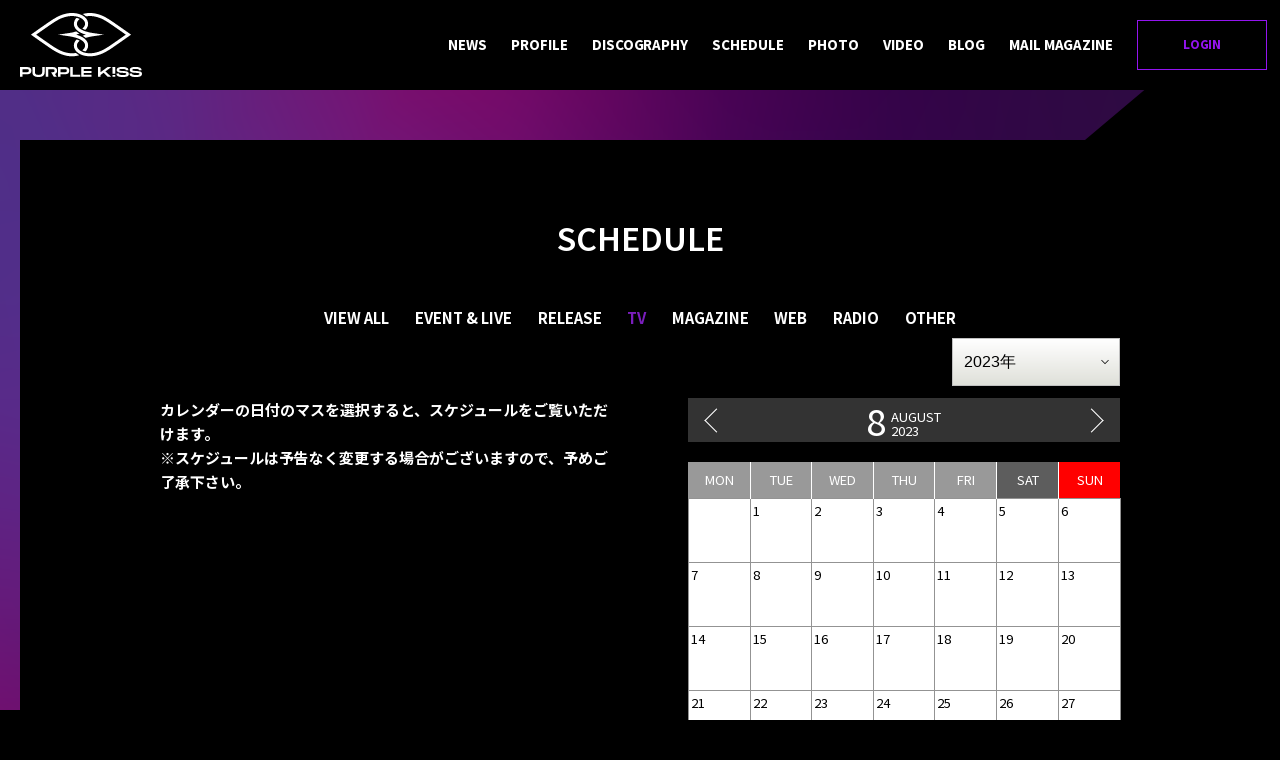

--- FILE ---
content_type: text/html;charset=UTF-8
request_url: https://purplekiss.jp/schedule/?y=2023&m=08&k=3
body_size: 8114
content:
<!DOCTYPE html>
<html lang="ja">
<head>
<meta charset="UTF-8">
<meta name="viewport" content="width=device-width, initial-scale=1, minimum-scale=1, maximum-scale=1, user-scalable=no">
<meta name="description" content="PURPLE K!SS JAPAN OFFICIAL FANCLUB「PLORY JAPAN」">
<meta name="keywords" content="PURPLE KISS,ナゴウン,ドシ,イレ,ユキ,チェイン,スアン,韓国,歌手,K-POP">

<meta property="og:site_name" content="PURPLE K!SS JAPAN OFFICIAL FANCLUB「PLORY JAPAN」">
<meta property="og:url" content="https://purplekiss.jp/">
<meta property="og:title" content="PURPLE K!SS JAPAN OFFICIAL FANCLUB「PLORY JAPAN」">
<meta property="og:description" content="">
<meta property="og:type" content="website">
<meta property="og:locale" content="ja_JP">
<meta property="og:image" content="https://purplekiss.jp/img/ogp.png?220706">
<meta property="fb:app_id" content="">
<link rel="apple-touch-icon" sizes="180x180" href="/img/apple-touch-icon.png?220706">
<link rel="icon" type="image/png" sizes="32x32" href="/img/favicon-32x32.png?220706">
<link rel="icon" type="image/png" sizes="16x16" href="/img/favicon-16x16.png?220706">
<link rel="manifest" href="/img/site.webmanifest">
<link rel="mask-icon" href="/img/safari-pinned-tab.svg?220706" color="#782b8f">
<link rel="shortcut icon" href="/img/favicon.ico?220706">
<meta name="msapplication-TileColor" content="#782b8f">
<meta name="msapplication-config" content="/img/browserconfig.xml?220706">
<meta name="theme-color" content="#000000">
<title>スケジュール ｜ PURPLE K!SS JAPAN OFFICIAL FANCLUB「PLORY JAPAN」</title>
<link rel="stylesheet" type="text/css" href="/css/reset.css?230316">
<link rel="stylesheet" type="text/css" href="/css/magnific-popup.css?230316">
<link rel="stylesheet" type="text/css" href="/css/common.css?230316-2">
<link rel="stylesheet" type="text/css" href="/css/sub.css?241024-2">

<script type="text/javascript" src="/js/jquery.min.js?190607"></script>
<script type="text/javascript" src="/js/jquery.magnific-popup.js"></script>
<script type="text/javascript" src="/js/common.js?230316"></script>
</head>
<body>

<div class="header">
	<div class="wrapper">
		<div class="logoArea">
			<h1><a href="/index.php">PURPLE K!SS JAPAN OFFICIAL FANCLUB「PLORY JAPAN」</a></h1>
		</div>
		<div class="humberger-switch">
				<span class="line top"></span>
				<span class="line bottom"></span>
		</div>
		<div class="humberger-area">
			<div class="humberger-wrapper">
				<div class="humberger-menu clearfix">
					<div class="humberger-block">
						<ul>
							<li><a href="/news/"><span>NEWS</span></a></li>
							<li><a href="/profile/"><span>PROFILE</span></a></li>
							<li><a href="/discography/"><span>DISCOGRAPHY</span></a></li>
							<li><a href="/schedule/"><span>SCHEDULE</span></a></li>
							<li><a href="/photo/"><span>PHOTO</span></a></li>
							<li><a href="/video/"><span>VIDEO</span></a></li>
							<li><a href="/blog/"><span>BLOG</span></a></li>
							<li><a href="/mailmaga/"><span>MAIL MAGAZINE</span></a></li>
																					<li class="fixedBtn login"><a href="/myaccount/login.php"><span>LOGIN</span></a></li>
													</ul>
					</div>
																
				</div>
			</div>
		</div><!-- /humberger-area -->
	</div>
</div><!-- /header -->

<div class="contentsWrapper">
	

	<div class="contents sub">
		<div class="scheduleArea">
		<div class="titlebg00"><h2>SCHEDULE</h2></div>
			<div class="wrapper">

		<div class="categoryArea">
			<ul>
				<li><a href="./?y=2023&m=08&k=0"><span>VIEW ALL</span></a></li>
				<li><a href="./?y=2023&m=08&k=1"><span>EVENT & LIVE</span></a></li>
				<li><a href="./?y=2023&m=08&k=2"><span>RELEASE</span></a></li>
				<li class="current"><a href="./?y=2023&m=08&k=3"><span>TV</span></a></li>
				<li><a href="./?y=2023&m=08&k=4"><span>MAGAZINE</span></a></li>
				<li><a href="./?y=2023&m=08&k=5"><span>WEB</span></a></li>
				<li><a href="./?y=2023&m=08&k=6"><span>RADIO</span></a></li>
				<li><a href="./?y=2023&m=08&k=7"><span>OTHER</span></a></li>
			</ul>
		</div>

		<div class="row clearfix">

		<div class="rightBox">
				<div class="calenderYear">
					<label class="select-wrap entypo-down-open-mini">
<select onChange="location.href=value;">
<option value="./?y=2021&m=08&k=3">2021年</option>
<option value="./?y=2022&m=08&k=3">2022年</option>
<option value="./?y=2023&m=08&k=3" selected>2023年</option>
<option value="./?y=2024&m=08&k=3">2024年</option>
<option value="./?y=2025&m=08&k=3">2025年</option>
</select>

					</label>
				</div>

			<div class="schedHead">
				<div class="prev_month">
					<a href="./?y=2023&m=07&k=3" title="前月">&lt;</a><!-- 前月がない場合はこの行を非表示 -->
				</div>
				<div class="month_label">
					<p class="month_num">8</p>
					<p class="month_year">AUGUST<br>2023</p>
				</div>
				<div class="next_month">
					<a href="./?y=2023&m=09&k=3" title="翌月">&gt;</a><!-- 翌月がない場合はこの行を非表示 -->
				</div>
			</div>

<div class="calender">
<table>
<tr class="week"><th>MON</th><th>TUE</th><th>WED</th><th>THU</th><th>FRI</th><th class="sat">SAT</th><th class="sun">SUN</th></tr>
<tr class="day"><td class="empty"></td><td>1</td><td>2</td><td>3</td><td>4</td><td>5</td><td>6</td></tr>
<tr class="day"><td>7</td><td>8</td><td>9</td><td>10</td><td>11</td><td>12</td><td>13</td></tr>
<tr class="day"><td>14</td><td>15</td><td>16</td><td>17</td><td>18</td><td>19</td><td>20</td></tr>
<tr class="day"><td>21</td><td>22</td><td>23</td><td>24</td><td>25</td><td>26</td><td>27</td></tr>
<tr class="day"><td>28</td><td>29</td><td>30</td><td>31</td><td class="empty"></td><td class="empty"></td><td class="empty"></td></table>
</div>


		</div><!-- //rightBox -->

<div class="first-message">
	<div id="navi_guide">
		<p>カレンダーの日付のマスを選択すると、スケジュールをご覧いただけます。<br>
		※スケジュールは予告なく変更する場合がございますので、予めご了承下さい。</p>
	</div>
</div>




			</div><!-- /row -->

			</div><!-- /calender -->
		</div>

		</div><!-- //scheduleArea -->
	</div><!-- /contents -->
</div><!--/contentsWrapper-->

<script>
<!--
document.getElementById('navi_guide').style.display='block';
-->
</script>

<div class="footer">
	<div class="wrapper">
		<div class="socialList">
			<ul>
				<li><a href="https://twitter.com/RBW_PURPLEKISS" target="_blank"><img src="/img/snsicon/tweet_icon.png" width="36" height="36"><p>RBW_PURPLEKISS</p></a></li>
				<li><a href="https://twitter.com/purplekiss_jp" target="_blank"><img src="/img/snsicon/tweet_icon.png" width="36" height="36"><p>PURPLEKISS_JP</p></a></li>
				<li><a href="https://weverse.io/purplekiss/feed" target="_blank"><img src="/img/snsicon/weverse_icon.png" width="36" height="36"><p>Weverse</p></a></li>
				<li><a href="https://www.instagram.com/purplekiss_official/" target="_blank"><img src="/img/snsicon/insta_icon.png" width="36" height="36"><p>Instagram</p></a></li>
				<li><a href="https://www.youtube.com/c/PURPLEKISS" target="_blank"><img src="/img/snsicon/youtube_icon.png" width="36" height="36"><p>YouTube</p></a></li>
				<li><a href="https://purplekiss.co.kr/" target="_blank"><img src="/img/snsicon/site_icon.png" width="36" height="36"><p>KOREA<br>OFFICIAL HOMEPAGE</p></a></li>
			</ul>
		</div>
		<div class="footer-logoArea">
			<a href="/index.php">PURPLE KISS</a>
		</div><!--/.footer-logoArea-->
		<div class="footerMenu">
			<ul>
				<li><a href="/about/fanclub.php">ファンクラブについて</a></li>
				<li><a href="/about/index.php">このサイトについて</a></li>
				<li><a href="/about/terms.php">会員規約</a></li>
				<li><a href="/about/privacy.php">プライバシーポリシー</a></li>
				<li><a href="/about/shoprule.php">特定商取引法に基づく表示</a></li>
				<li><a href="/about/faq.php">FAQ・お問い合わせ</a></li>
			</ul>
		</div>
	</div>
	<div class="copyright">
		<p>&copy; RBW JAPAN, Inc.</p>
	</div>
	<div class="page-top"><a href="#up">Page Top</a></div>
</div><!-- //footer -->


</body>
</html>


--- FILE ---
content_type: text/css
request_url: https://purplekiss.jp/css/common.css?230316-2
body_size: 39790
content:
@charset "utf-8";
@import url('https://fonts.googleapis.com/css2?family=Noto+Sans+JP:wght@400;500;700&family=Source+Sans+Pro:wght@400;600;700&display=swap');

/*------------------------------------------------------------------------------------
			common
------------------------------------------------------------------------------------*/
:root {
  --header-bg-color:#000;
  --header-text-color: #fff;
  --header-height:90px;
  --main-bg-color: #000;
  --main-text-color: #fff;
  --footer-bg-color: #111;
  --footer-text-color: #888;
  --gray-color:#8c8c8c;
  --font-mix:-apple-system, BlinkMacSystemFont,'Source Sans Pro', 'Noto Sans JP', sans-serif;
  --font-jpn:-apple-system, BlinkMacSystemFont,'Noto Sans JP', sans-serif;
  --font-eng:-apple-system, BlinkMacSystemFont, 'Source Sans Pro', sans-serif;
  --accent-color:#7a1ebc;
  --link-color:#8415d3;
  --gradient-color:linear-gradient(45deg,#551459,#5b1984,#5c184a);
  --max-btn-width:600px;
}
@media all and (max-width:1279px){
  :root{
     --header-height:64px;
  }
}

* {
  margin: 0;
  padding: 0;
  -webkit-box-sizing: border-box;
  -moz-box-sizing: border-box;
  -o-box-sizing: border-box;
  -ms-box-sizing: border-box;
  box-sizing: border-box;
}

html {
  overflow: -moz-scrollbars-vertical;
  background: var(--main-bg-color);
}

body {
  background: var(--main-bg-color);
  font-family:var(--font-jpn);
  color: var(--main-text-color, #fff);
  font-size: 14px;
  line-height: 1.6;
  margin: 0 auto;
  overflow: hidden;
  touch-callout: none;
  -webkit-touch-callout: none;
  -moz-touch-callout: none;
  -webkit-text-size-adjust: 100%;
  word-break: break-word;
}

.wrapper {
  max-width: 960px;
  text-align: left;
  height: auto;
  margin: 0 auto;
  padding: 0 2%;
  position: relative;
}

a:link {
  color: var(--link-color);
  text-decoration: none;
}

a:visited {
  color: var(--link-color);
  text-decoration: none;
}

a:hover {
  opacity: 0.85;
  text-decoration: none;
  -webkit-transition: all 0.3s ease;
  -moz-transition: all 0.3s ease;
  -o-transition: all 0.3s ease;
  transition: all 0.3s ease;
}

a:active {
  color: var(--link-color);
  text-decoration: none;
}

a:focus {
  outline: 0;
}

a img {
  border: 0;
  text-decoration: none;
}

ul, ol {
  list-style-type: none;
}

img {
  user-select: none;
  -webkit-touch-callout: none;
  -webkit-user-select: none;
  -moz-touch-callout: none;
  -moz-user-select: none;
}

.pcview,
.pc_view {
  display: block;
}

.spview,
.sp_view {
  display: none;
}

.txtB {
  font-weight: bold !important;
}

.txtC {
  text-align: center !important;
}

.txtR {
  text-align: right !important;
}

.txtL {
  text-align: left !important;
}

.txtRed {
  color: #f00 !important;
}

.txtBlue {
  color: #00f !important;
}

.txtGreen {
  color: #008000 !important;
}

.txtBlack {
  color: #000 !important;
}

.txtWhite {
  color: #fff !important;
}

.font90 {
  font-size: 90% !important;
}

.font80 {
  font-size: 80% !important;
}

.titlebg00 {
  padding: 8px 16px;
}

.titlebg00 h2 {
  font-family: var(--font-eng);
  color: var(--main-text-color);
  font-size: 36px;
  line-height: 1.2;
  display: block;
  font-weight: 600;
  text-align: center;
}

.main .titlebg00 h2 {
  color: var(--main-text-color);
}

.titlebg00 h2:after {
  content: "";
  max-width: 7em;
  height: 8px;
  display: block;
  margin: 0 auto;
  background-position: 50% top;
  background-repeat: repeat-x;
}

.informationArea .titlebg00 h2:after {
  content: "";
  max-width: 4em;
}

.main .titlebg00 {
  padding-bottom: 4px;
}

/* -------------------------------------------------- */
/* all */
/* -------------------------------------------------- */
.header {
  background: var(--header-bg-color);
  color: var(--header-text-color);
  position: fixed;
  width: 100%;
  margin: 0 auto;
  z-index: 99;
  height: var(--header-height);
  line-height: 1;
}

.header .wrapper {
  position: relative;
  width: 100%;
  max-width: 100%;
  height: 100%;
  margin: 0 auto;
  padding: 0;
  display:flex;
  justify-content: flex-start;
  align-items:center;
}

.header,
.header .wrapper,
.header .logoArea,
.header .logoArea h1,
.humberger-area,
.fixedBtn,
#mainVisualArea .mainVisual-wrapper,
#sectionYoutube,
#sectionYoutube .youtubeCover {
  -webkit-transition: all 0.3s ease;
  -moz-transition: all 0.3s ease;
  -o-transition: all 0.3s ease;
  transition: all 0.3s ease;
}

.header.fixed {
  height: 80px;
}

/*logoArea*/
.logoArea {
  position: relative;
  height: 100%;
  width: 200px;
  z-index: 99;
  background: var(--header-bg-color);
  padding-left:20px;
  display:flex;
  justify-content: flex-start;
  align-items: center;
}
.top .logoArea{
  background: transparent;
}
.top .header.fixed .logoArea{
  background: var(--header-bg-color);
}


.logoArea h1 {
  /* background: url("https://fcdn2.purplekiss.jp/files/common/oommoo_fc_white.png") 0 0 no-repeat; */
  background: url("/img/pk_logo_white.svg?220706") 0 0 no-repeat;
  background-size: contain;
  background-position: left center;
  font-size: 0;
  height:calc(var(--header-height) - 26px);
  width: 200px;

}

.top .header .logoArea h1{
  background-position:left center;
  left:20px;
}

.header.fixed .logoArea h1 {
  height: 60px;
  width: 130px;

}

.logoArea a {
  width: 100%;
  height: 100%;
  display: block;
  -webkit-transition: opacity 1s ease-out;
  -moz-transition: opacity 1s ease-out;
  -ms-transition: opacity 1s ease-out;
  transition: opacity 1s ease-out;
}

/*----------------------  header menu ----------------------*/

  .humberger-area {
  height:100%;
  margin-left:auto;
  -webkit-transition: none;
  -moz-transition: none;
  -o-transition: none;
  transition: none;
  transform: none;
}
.humberger-wrapper{
  height:100%;
}

.humberger-menu {
  width: 100%;
  height: 100%;
  position: relative;
  color: #fff;
  margin: 0 auto 0;
  padding: 0 10px;
  display: flex;
  justify-content: center;
  align-items: center;
}
.humberger-menu>.wrapper {
  width: 100%;
  margin: 0;
  padding: 0;
}

.humberger-menu ul {
  width: 100%;
  display: table;
  font-size: 0;
  text-align: right;
}

.humberger-menu ul li {
  display: inline-block;
  height: 60px;
  min-width: 70px;
}

.humberger-menu ul li a {
  width: 100%;
  height: 100%;
  font-size: 15px;
  letter-spacing: -0.1px;
  /* color: #fff; */
  color: var(--header-text-color);
  opacity: 1;
  padding: 0 15px;
  font-weight: 700;
  position: relative;
  box-sizing: border-box;
  -webkit-transition: .2s background 0s;
  -moz-transition: .2s background 0s;
  transition: .2s background 0s;
  text-decoration: none;
  display: table;
  text-align: center;
}

.humberger-menu ul li a:hover {
  color: var(--header-text-color);
}

.humberger-menu ul li a span {
  font-family: var(--font-eng);
  width: 100%;
  height: 100%;
  display: table-cell;
  vertical-align: middle;
  font-weight: bold;
}


.humberger-menu ul.regular {
  padding: 16px 0;
}

.humberger-wrapper {
  /* min-width: 800px;
  height: 60px;
  padding: 0; */
}


.humberger-switch {
  display: none;
  background: transparent;
  width: 60px;
  height: 60px;
  top: 50%;
  transform: translateY(-50%);
  right:10px;
  z-index: 99;
  position: absolute;
  cursor: pointer;
}

.humberger-switch .line {
  display: block;
  width: 35px;
  height: 2px;
  background: #fff;
  transition: 0.5s;
  position: absolute;
  left: 50%;
  transform: translateX(-50%);
}

.humberger-switch .line+.line {
  margin-top: 10px;
}

.humberger-switch .line.top {
  top: 23px;
}

.humberger-switch .line.bottom {
  bottom: 23px;
}
.humberger-switch.on .line.top{
  transform:translate(-17px,6px) rotate(-33deg) ;
}
.humberger-switch.on .line.bottom{
  transform:translate(-17px,-6px) rotate(33deg) ;
}


.humberger-block,
.humberger-block, .header.fixed .humberger-block {
  width: 100%;
}


.humberger-menu h2 {
  line-height: 30px;
  text-indent: 1em;
  text-align: left;
  border-bottom: 1px solid #fff;
}

.humberger-menu ul {
  width: 100%;
  padding: 0;
  text-align: left;
  display: flex;
  align-items:center;
}

.humberger-menu ul:nth-of-type(2) {
  padding-top: 0;
}

.humberger-menu ul li {
display: block;
}

.header.fixed .humberger-menu ul li a,
.humberger-menu ul li a {
  max-width: 100%;
  width: 100%;
  color: var(--main-text-color);
  display: table;
  padding: 0 12px;
  margin: 0;
  line-height: 1;
}


.humberger-menu ul li a span {
  display: table-cell;
  vertical-align: middle;
}

.humberger-menu ul li a span:before {
  content: "";
  display: none;
}

.humberger-menu ul li a span:hover:before {
  width: 0%;
}



.fixedBtn {
  height: 50px !important;
  width:130px;
  display: table;
  flex-grow: 0;
  flex-shrink: 0;
}


.fixedBtn a {
  height: 100%;
  width:100%;
  font-size: 13px;
  color: #fff;
  text-align: center;
  display: table-cell;
  vertical-align: middle;
}


.fixedBtn a:hover::after {
  right: 10px; 
}

.fixedBtn.regist,
.fixedBtn.mypage {
background:var(--gradient-color);
margin-left: 12px;
}
.fixedBtn.regist{
  margin-left:12px;
}


.fixedBtn.login,
.fixedBtn.logout {
border:1px solid #9314EF;
margin-left: 12px;
}
.fixedBtn.login a,
.fixedBtn.logout a,
.fixedBtn.login a:hover,
.fixedBtn.logout a:hover{
  color:#9314EF !important;
  font-size: 13px !important;
}


.header.fixed .humberger-block {

}

.header.fixed .humberger-menu ul li {}

.header.fixed .humberger-menu ul li a {

}

.header.fixed .humberger-area .fixedBtn.regist,
.header.fixed .humberger-area .fixedBtn.mypage {

}

.fixedBtn.regist a span,
.fixedBtn.mypage a span {

}

.fixedBtn.logout a span {

}


.fixedBtn.login a span {
}

.bgTop p {
  text-align: center;
  margin-top: -300px;
  font-size: 20px;
  color: #333;
}

.contents {
  max-width: 1080px;
  margin: 50px auto 0;
  position: relative;
}

.contents.main {
  margin: 24px auto 0;
}

/*---------------------- buttonSetting ----------------------*/
.nextBtn {}

.nextBtn a {
  background: var(--gradient-color);
  color: #fff !important;
  width: 100%;
  max-width:var(--max-btn-width,600px);
  height: 48px;
  line-height: 48px;
  text-align: center;
  display: block;
  margin: 0 auto;
}

.nextBtn input {
  background: rgba(71, 71, 71, 0.5);
  color: #fff !important;
  border: none;
  width: 100%;
  padding: 12px 0;
  text-align: center;
  display: block;
}

.finishBtn {
  background: rgb(101, 97, 98);
  color: #fff !important;
  width: 100%;
  padding: 8px 0;
  text-align: center;
  display: block;
}

.closeBtn {
  background: rgb(101, 97, 98);
  color: #fff !important;
  width: 100%;
  padding: 8px 0;
  text-align: center;
  display: block;
}

/*---------------------- iconSetting ----------------------*/
.icon-important {
  background: #8a4483;
  color: #fff;
  border: 1px solid #8a4483;
  padding: 0;
  border-radius: 3px;
  -webkit-border-radius: 3px;
  -moz-border-radius: 3px;
  font-size: 12px;
  padding: 1px 3px;
  text-align: center;
  box-sizing: border-box;
  -moz-box-sizing: border-box;
  -webkit-box-sizing: border-box;
}

.category-icon {
  max-width: 120px;
  border: 0;
  padding: 2px 5px;
  text-align: center;
  box-sizing: border-box;
  -moz-box-sizing: border-box;
  -webkit-box-sizing: border-box;
}

.icon-new {
  color: var(--accent-color);
  padding: 0;
  border-radius: 3px;
  -webkit-border-radius: 3px;
  -moz-border-radius: 3px;
  font-family: var(--font-eng);
  font-size: 13px;
  font-weight: bold;
  text-align: center;
  box-sizing: border-box;
  -moz-box-sizing: border-box;
  -webkit-box-sizing: border-box;
  margin-left: 5px;
  display: inline-block;
}

.informationArea .title>.icon-new,
.informationArea .title>.icon-important,
.informationArea .title>.category-icon {
  margin-left: 4px;
}

.w320 {
  width: 320px !important;
}

.w280 {
  width: 280px !important;
}

.w240 {
  width: 240px !important;
}

.w180 {
  width: 180px !important;
}

.w160 {
  width: 160px !important;
}

.w30 {
  width: 30px !important;
}

.block h2 {
  text-align: center;
  font-size: 20px;
  font-weight: 400
}

.block h3 {
  font-weight: 700;
  text-align: left;
  font-size: 16px;
  padding: 15px 10px 10px;
  line-height: 1.5
}

.section h3 {
  font-weight: 600;
  margin: 1em 0 0;
  font-size: 110%;
}

.section h4 {
  font-weight: normal;
  margin: 1em 0 0;
  font-size: 105%;
}

.page-top {
  background-color: transdparent;
  width: 30px;
  height: 60px;
  background:url('/img/pagetop.svg') no-repeat;
  background-size: contain;
  background-position: center center;
  right: 20px;
  bottom: 20px;
  padding: 20px;
  z-index: 3;
  cursor: pointer;
  position: fixed;
}

.page-top a {
  display: block;
  width: 100%;
  height: 100%;
  position: relative;
  font-size: 0;
}

/* #pageup a:before {
  content: "";
  display: block;
  width: 16px;
  height: 16px;
  border-top: 2px solid #fff;
  border-right: 2px solid #fff;
  -webkit-transform: rotate(315deg);
  transform: rotate(315deg);
  position: absolute;
  right: 13px;
  top: 50%;
  margin-top: -5px;
} */

.section {
  padding-bottom: 45px;
}

/*Youtube
-------------------------------------------------- */
#mainVisualArea {
  background: var(--main-bg-color, #000);
  position: relative;
  z-index: 2;
  margin-top:var(--header-height);
}

#mainVisualArea .mainVisual-wrapper {
  width: 100%;
  height: 100%;
  margin: 0;
  font-size: 0;
}

.mainVisualPhoto {
  /* background: url('https://dummyimage.com/2560x1016/333/fff') no-repeat;
  background-size: cover;
  background-position: center top; */
  width: 100vw;
  height:auto;
  filter:brightness(0.9);
}
.mainVisualPhoto img{
  width: 100%;
  height: auto;
}

#sectionYoutube {
  width: 100%;
  height: 80vh;
  position: relative;
  top: 0;
  z-index: 0;
  overflow: hidden;
}

#sectionYoutube :before {
  content: "";
  background: url("https://fcdn2.purplekiss.jp/files/common/pattern_slash_bk.png");
  display: block;
  width: 100%;
  height: 100%;
  z-index: 1;
  position: absolute;
}

#sectionYoutube .youtube {
  overflow: hidden;
  width: 100%;
  height: 1080px;
  position: absolute;
  top: 0;
  left: 0;
  z-index: 0;
}

#sectionYoutube .youtubeCover {
  width: 100%;
  height: 1080px;
  position: relative;
  top: 50%;
  left: 0;
  z-index: 1;
  overflow: hidden;
  margin-top: -540px;
}

#sectionPic img {
  width: 100%;
}


/*---------------------- modal ----------------------*/
.modal {
  display: none;
  position: fixed;
  left: 50%;
  top: 50%;
  z-index: 101;
  transform: translate(-50%, -50%);
  box-sizing: border-box;
  background-color: #fff;
}

#overlay {
  display: none;
  position: fixed;
  left: 0;
  top: 0;
  right: 0;
  bottom: 0;
  z-index: 100;
  background-color: rgba(0, 0, 0, .5);
}

#overlay.active,
.modal.active {
  display: block !important;
}

.modal.banner {
  background: transparent;
  width: 80%;
  height: auto;
  max-width: 600px;
}

.modal.banner a {
  display: block;
  height: 100%;
  font-size: 0;
}

.modal.banner a:hover {
  opacity: 1;
}

img.banner_sq {
  width: 100%;
  height: 100%;
  max-width: 600px;
  max-height: 600px;
}

.modal.banner .close {
  width: 30px;
  height: 30px;
  position: absolute;
  bottom: -50px;
  left: 50%;
  transform: translateX(-50%);
  cursor: pointer;
}

/*---------------------- colArea ----------------------*/
.colArea02,
.colArea03 {
  padding: 0 0 72px;
}

.colArea02 .colLeft,
.colArea02 .colRight {
  width: 49%;
  float: left;
}

.colArea02 .colLeft {
  margin-right: 2%;
}

.colArea03 .colLeft,
.colArea03 .colCenter,
.colArea03 .colRight {
  width: 33%;
  float: left;
}

.colArea03 .colLeft,
.colArea03 .colCenter {
  margin-right: 0.5%;
}

.contents.main .colArea02 {
  margin-top: 48px;
  padding-bottom: 36px;
}

/*---------------------- main > information ----------------------*/
.informationArea {
  width: 100vw;
  padding-top: 80px;
  position: relative;
  font-size: 0;
  background:url('/img/gradient_bg02.png?220706') no-repeat;
  background-size: 2880px 1160px;
  background-position: top left;
}

.informationArea:before{
  content: '';
  width: 200px;
  height: 80px;
  background: #000;
  position: absolute;
  top: 0;
  right: 0;
  z-index: 1;
}

.informationArea:after{
  content: '';
  top: 0;
  right:200px;
  border: none;
  border-right: solid 95px #000;
  border-top: solid 80px transparent;
  position: absolute;
  z-index: 1;
}

.informationArea-inner{
  width: 100%;
  max-width: 980px;
  background: #000;
  margin: 0 auto;
  padding:80px 30px 0 30px;
  position: relative;

}

.informationArea .information-wrapper {
  /* background: #f9f9f9; */
  width: 100%;
  height: 100%;
  padding: 16px;
  min-height: 150px;
}

.contents.main .titlebg00 {
  text-align: center;
  padding: 0;
}

.information-wrapper>a {
  width: 100%;
  color: var(--main-text-color);
  display: table;
  vertical-align: top;
  margin: 0;
  padding: 1em 0;
  font-size: 14px;
  border-bottom: 1px solid var(--gray-color);
}
.information-wrapper>a:hover{
  border-bottom: 1px solid var(--accent-color);
  transition: all 0.5s;
}
.information-wrapper>a:hover span{
  color: var(--accent-color) !important;
}

.information-wrapper>a>dl {
  display: flex;
  flex-direction: column-reverse;
}

.informationArea .meta {
  font-weight: 400;
  font-size: 13px;
  color: #808080;
  display: table-cell;
  vertical-align: middle;
  margin-top: 1em;
}

.informationArea .meta .data,
.informationArea .meta .category-icon {
  color: var(--gray-color);
  font-family: var(--font-eng);
  font-weight: 700;
  padding:0;
  margin-right: 5px;
}

.informationArea .title {
  display: table-cell;
  vertical-align: middle;
}

.informationArea .title-text {
  /* font-weight: 700; */
  /* overflow: hidden;
	display: -webkit-box;
	-webkit-box-orient: vertical;
	-webkit-line-clamp:2; */
}

.informationArea .more {
  max-width: 100%;
  margin:0 auto ;
  background:var(--main-bg-color);
  padding:30px 0 80px 0;
}

.informationArea .more a {
  font-family: var(--font-eng);
  width:120px;
  font-size: 16px;
  font-weight: bold;
  color:var(--accent-color);
  border-bottom: 1px solid var(--gray-color);
  height: auto !important;
  padding: 5px 12px;
  text-align: center;
  display: block;
  margin: 0 auto;
}
.informationArea .more a:hover{
  border-bottom: 1px solid var(--accent-color);
  transition: all 0.5s;
}
.informationArea .more a span {
  font-size: 16px;
  font-weight: bold;
}




/*---------------------- main > movie ----------------------*/
.movie-wrap {
  background-color: #000;
  position: relative;
  padding-bottom: 56.25%;
  padding-top: 30px;
  height: 0;
  overflow: hidden;
}

.movie-wrap iframe {
  position: absolute;
  top: 0;
  left: 0;
  width: 100%;
  height: 100%;
}

.main_movieArea .movieCap img {
  width: 100%;
}

.movie-wrap.jstream {
  padding-top: 0;
  margin-bottom: 12px;
}

#mainMovieArea .slick-list {
  margin: 0 30px;
}

#mainMovieArea .slick-prev {
  left: 0;
  width: 20px;
  height: 100%;
}

#mainMovieArea .slick-next {
  right: 0;
  width: 20px;
  height: 100%;
}

#mainMovieArea .slick-dots li button:before {
  content: "";
  background-color: #fff;
  font-size: 24px;
  line-height: 20px;
  position: absolute;
  top: 8px;
  left: 8px;
  width: 8px;
  height: 8px;
  border-radius: 50%;
  -webkit-border-radius: 50%;
  -moz-border-radius: 50%;
  text-align: center;
  opacity: 0.5;
  color: black;
  -webkit-font-smoothing: antialiased;
}


#mainMovieArea .slick-dots li.slick-active button:before {
  opacity: 1;
  color: black;
  background-color: #000;
}

#mainMovieArea .slick-next:before {
  content: "";
  position: absolute;
  top: 50%;
  right: 8px;
  width: 20px;
  height: 20px;
  border-top: 2px solid #fff;
  border-right: 2px solid #fff;
  -webkit-transform: rotate(45deg);
  transform: rotate(45deg);
  margin-top: -5px;
  transition: all .2s;
}

#mainMovieArea .slick-prev:before {
  content: "";
  position: absolute;
  top: 50%;
  left: 8px;
  width: 20px;
  height: 20px;
  border-top: 2px solid #fff;
  border-left: 2px solid #fff;
  -webkit-transform: rotate(-45deg);
  transform: rotate(-45deg);
  margin-top: -5px;
  transition: all .2s;
}

/*---------------------- main > sns ----------------------*/
.twitter-wrapper {
  border: 1px solid rgba(15, 70, 100, 0.12);
  border: none;
}

.youtube-sns{
  background: var(--gradient-color);
width: 100%;
}
.youtube-sns-inner{
  width: 100%;
  max-width: 980px;
  margin: 0 auto;
  padding: 80px 0;
}
.snsArea .titlebg00 h2{
    text-align: left;
}
/*---------------------- main > YouTube ----------------------*/
#mainYouTubeArea .wrapper {
  max-width: 100%;
  padding: 0;
  margin-top: 12px;
}
#mainYouTubeArea .titlebg00 h2{
  text-align: left;
}

.yt-wrap {
  position: relative;
  padding-bottom: 56.25%;
  padding-top: 30px;
  height: 0;
  overflow: hidden;
}

.yt-wrap iframe {
  position: absolute;
  top: 0;
  left: 0;
  width: 100%;
  height: 100%;
}


/*---------------------- main > profile ----------------------*/
.top .profileArea{
  width: 100%;
  padding-top: 80px;
  position: relative;
  background: url('/img/gradient_triangle.png') no-repeat;
  background-size:auto 500px;
  background-position: bottom right;
}
.top .profile-inner {
  width: 100%;
  max-width: 986px;
  margin: 0 auto;
  padding-bottom: 60px;
}
.top .profile-inner ul{
  display: flex;
  flex-wrap: wrap;
  justify-content:center;
  align-items: flex-start;
}
.top .profile-inner ul li{
  width: calc(33.3333% - 10px);
  height:auto;
  padding: 10px 5px 20px 5px;
}
.top .profile-inner ul li img{
  width: 100%;
  height: auto;
  display: block;
}
.top .profile-inner ul li p{
  color: var(--main-text-color);
  font-family: var(--font-eng);
  font-size: 20px;
  font-weight: 700;
  text-align: center;
}

/*---------------------- main > banner ----------------------*/
#main_bnrArea {
  background-color: #000;
  margin: 0 auto 0;
  z-index: 2;
  position:relative;
}

#main_bnrArea .wrapper {
  max-width: 1280px;
  margin: 0 auto;
  padding: 0 30px;
}

#main_bnrArea .slick-slide {
  margin:0 5px;
  padding:20px 0;
}

#main_bnrArea .slick-track{
  margin: 0 auto;
}

/*
#main_bnrArea ul li.bnr1 {
  position: relative;
  left: 140px;
}

#main_bnrArea ul li.bnr3 {
  position: relative;
  left: -130px;
}

#main_bnrArea ul li.bnr4 {
  position: relative;
  left: -310px;
}

#main_bnrArea ul li.bnr3 img,
#main_bnrArea ul li.bnr4 img,
#main_bnrArea ul li.bnr3 a img,
#main_bnrArea ul li.bnr4 a img {
  width: 255px;
}
*/
#main_bnrArea .wrapper[role=toolbar] .slick-slide {
  padding-bottom: 0;
}

#main_bnrArea .slick-slide img {
  width: 100%;
  max-width: 400px;
  margin: 0 auto;
}

#main_bnrArea .slick-dots li button:before {
  font-size: 20px;
}

#main_bnrArea .slick-dots li button:before {
  content: "";
  background-color: #fff;
  font-size: 24px;
  line-height: 20px;
  position: absolute;
  top: 8px;
  left: 8px;
  width: 8px;
  height: 8px;
  border-radius: 50%;
  -webkit-border-radius: 50%;
  -moz-border-radius: 50%;
  text-align: center;
  opacity: 0.25;
  color: black;
  -webkit-font-smoothing: antialiased;
}

#main_bnrArea .slick-dots li.slick-active button:before {
  opacity: .75;
  color: black;
  background-color: #fff;
}

#main_bnrArea .slick-initialized .slick-slide {
  outline: none;
}
#main_bnrArea .slick-prev{
  left: -17px;
}

.top1903 #main_bnrArea .slick-dots li button:before {
  content: "";
  background-color: #000;
}

.top1903 #main_bnrArea .slick-dots li.slick-active button:before {
  content: "";
  background-color: #000;
}
#main_bnrArea .slick-prev:before, #main_bnrArea .slick-next:before{
  font-size: 0;
    display: block;
    width: 12px;
    height: 12px;
    border-top: solid 1px #fff;
    border-right: solid 1px #fff;
    -webkit-transform: rotate(45deg);
    transform: rotate(45deg);
}
#main_bnrArea .slick-prev:before{
  -webkit-transform: rotate(-135deg);
    transform: rotate(-135deg);
}


/*---------------------- fotter ----------------------*/
.footer {
  background-color: var(--footer-bg-color, #111);
  color: var(--footer-text-color, #888);
  margin: 0;
  padding: 60px 0 10px 0;
  position: relative;
}
.footer.payment{
  padding-top:10px ;
}

.footer .wrapper {
  max-width: 1140px;
  margin: 0 auto;
  padding: 0;
}

.footer-logoArea{
  width: 115px;
  height: 63px;
  margin: 40px auto 0 auto;
  background:url('/img/pk_logo_gray.svg') no-repeat;
  background-size: contain;
  background-position: center center;
}
.footer-logoArea a{
  display: block;
  color: transparent;
  height: 100%;
}

.footerMenu{
  margin-top: 20px;
}
.footerMenu h2 {
  opacity: 0;
}

.footerMenu ul {
  padding: 10px;
  text-align: center;
}

.footerMenu ul li {
  display: inline-block;
  margin: 4px 10px;
}
.footerMenu ul li:last-child{
  margin-right: 0;
}

.footerMenu ul li a {
  color: var(--footer-text-color, #888);
  font-size: 12px;
}


.footer .copyright {
  text-align: center;
  padding: 0 0 16px;
  color: var(--footer-text-color, #888);
  margin-top: 10px;
}
.footer .copyright p{
  font-family: var(--font-eng);
  font-weight: bold;
  font-size: 12px;
}

/*---------------------- socialArea ----------------------*/
.socialList {
  font-size: 0;
  text-align: center;
  margin: 0;
}

.socialList ul {
  width: 100%;
  margin: 0 auto 12px;
  display: flex;
  justify-content: center;
  align-items: flex-start;
  flex-wrap: wrap;
}

.socialList.column03 ul {
  width: 300px;
}

.socialList ul li {
  width:105px;
  height: auto;
  display: inline-block;
  margin-right:20px;
  opacity: 0.8;
}
.socialList ul li:last-child{
margin-right: 0;
}

.socialList ul li .icon {
  background-image: url("https://fcdn2.purplekiss.jp/files/common/sns_icon.png");
  background-size: cover;
  width: 45px;
  height: 45px;
  display: inline-block;
}

.socialList .yt {
  margin-right: 0;
}

.socialList .tw .icon {
  background-position: 0 0;
}

.socialList .fb .icon {
  background-position: 33% 0;
}

.socialList .it .icon {
  background-position: 66% 0;
}

.socialList .yt .icon {
  background-position: 99% 0;
}

.socialList ul li.cheer {
  width: 90px;
}

.socialList ul li.cheer .icon {
  /* background-image: url("https://fcdn2.purplekiss.jp/files/common/cheer_icon.png"); */
  background-image: url("/img/snsicon/cheer_icon_black.png");
  background-position: 0 0;
  margin-right: 4px;
}

.socialList ul li.cheer .kind_name {
  font-size: 12px;
  color: #333;
  line-height: 36px;
  display: inline-block;
  vertical-align: top;
}
.socialList ul li a{
  height: 100%;
  width: 100%;
}
.socialList ul li p{
  font-size: 10px;
  color: var(--footer-text-color);
  margin-top: 5px;
}

/* -------------------------------------------------- */
/* for small pc */
/* -------------------------------------------------- */
@media screen and (max-width: 1440px) {
  /*header*/
    .header{
      height: var(--header-height);
    }
  
  
    .humberger-menu ul li {
      min-width: 50px;
    }
  
    .humberger-area{
      margin-top:0;
    }
    .fixedBtn a {
      font-size: 11px;
    }
  

  }
  
@media screen and (max-width:1379px){

  .informationArea{
    top: -20px;
  }
  .informationArea:before{
    width: 100px;
  }
  .informationArea:after{
    right: 100px;
  }
  .informationArea-inner{
    padding-top: 60px;
  }
}

@media screen and (max-width:1279px){
    .header,
  .header.fixed{
    height:var(--header-height);
  }
  .logoArea{
    padding-left: 10px;
  }
  .logoArea h1,
  .header.fixed .logoArea h1{
    height:40px;
    width:100px;
  }

  .humberger-switch{
    display: block;
  }
  .humberger-area{
  display:none; 
  height:calc(100vh - var(--header-height));
  width:100%;
  position: fixed;
  top: var(--header-height);
  left:0;
  background:var(--header-bg-color,#000);
  padding-top:calc(var(--header-height) + 1rem);
  }
  .humberger-menu{
    flex-direction: column;
    justify-content:flex-start;
    overflow-y: auto;
  }
  .humberger-menu ul{
    flex-direction: column;
    justify-content:flex-start;
  }

  .fixedBtn.regist,
  .fixedBtn.mypage,
  .fixedBtn.login,
  .fixedBtn.logout{
    width:100%;
    max-width:450px;
    margin:7px auto;
  }
    .fixedBtn.login,
  .fixedBtn.logout{
    margin^top:1rem;
  }
}

/* -------------------------------------------------- */
/* for tablet */
/* -------------------------------------------------- */

@media screen and (max-width: 1079px) {

  /* tablet以下表示・非表示 */
  body {
    font-size: 90%;
  }

  .wrapper {
    width: auto;
    padding: 0 3%;
  }

  .pcview,
  .pc_view {
    display: none;
  }

  .spview,
  .sp_view {
    display: block;
  }


  .header.payment {
    height: 60px;
  }

  .header>.wrapper {
    padding: 0;
  }


  /* .humberger-menu>.wrapper {
    width: 100%;
    margin: 0;
    padding: 0;
  }

  .humberger-block,
  .humberger-block, .header.fixed .humberger-block {
    width: 100%;
  }

  .humberger-area {
    background:var(--main-bg-color);
    position: fixed;
    width: 100%;
    height:100%;
    top: 0;
    right: 0;
    margin-top:80px;
    z-index: 96;
    display: none;
    -webkit-transition: none;
    -moz-transition: none;
    -o-transition: none;
    transition: none;
    transform: none;
  }

  .humberger-wrapper {
    min-width: 100%;
    height: 100%;
  }

  .humberger-wrapper:before {
    content: "";
    position: fixed;
    top: 0;
    width: 100%;
    height: 80px;
    z-index: 97;
    background: var(--main-bg-color);
  }

  .humberger-switch {
    display: block;
    background: transparent;
    width: 60px;
    height: 60px;
    top: 50%;
    transform: translateY(-50%);
    right: 0;
    z-index: 99;
    position: absolute;
    cursor: pointer;
  }

  .humberger-switch .line {
    display: block;
    width: 35px;
    height: 2px;
    background: #fff;
    transition: 0.5s;
    position: absolute;
    left: 50%;
    transform: translateX(-50%);
  }

  .humberger-switch .line+.line {
    margin-top: 10px;
  }

  .humberger-switch .line.top {
    top: 23px;
  }

  .humberger-switch .line.bottom {
    bottom: 23px;
  }
  .humberger-switch.on .line.top{
    transform:translate(-17px,6px) rotate(-33deg) ;
  }
  .humberger-switch.on .line.bottom{
    transform:translate(-17px,-6px) rotate(33deg) ;
  }

  .humberger-menu {
    width: 100%;
    height: 100%;
    color: #fff;
    margin: 0 auto 0;
    padding: 0 10px;
    right: 0;
    position: relative;
    z-index: 90;
  }

  .humberger-menu>.wrapper {
    max-width: 970px;
    margin: 0 auto;
    padding: 0;
  }

  .humberger-menu h2 {
    line-height: 30px;
    text-indent: 1em;
    text-align: left;
    border-bottom: 1px solid #fff;
  }

  .humberger-menu ul {
    width: 100%;
    padding: 20px 10px 10px 10px;
    text-align: left;
    display: block;
  }

  .humberger-menu ul:nth-of-type(2) {
    padding-top: 0;
  }

  .humberger-menu ul li {
display: block;
  }

  .header.fixed .humberger-menu ul li a,
  .humberger-menu ul li a {
    max-width: 100%;
    width: 100%;
    font-size: 20px;
    color: var(--main-text-color);
    display: table;
    padding: 0 12px;
    margin: 0;
    line-height: 1.2em;
  }

  .humberger-menu ul li a:before {
    content: "";
    border-top: 1px solid #333;
    border-right: 1px solid #333;
    display: block;
    width: 4px;
    height: 4px;
    -webkit-transform: rotate(45deg);
    transform: rotate(45deg);
    position: absolute;
    right: 13px;
    top: 50%;
    margin-top: -4px;
  }

  .humberger-menu ul li a span {
    display: table-cell;
    vertical-align: middle;
  }

  .humberger-menu ul li a span:before {
    content: "";
    display: none;
  }

  .humberger-menu ul li a span:hover:before {
    width: 0%;
  } */

  .socialList ul li{
    margin: 5px 2px;
  }
  .mainVisual {
    margin-top: 64px;
  }

  #mainVisualArea .mainVisual-wrapper {
    height: 100%;
  }

  #sectionYoutube .youtubeCover {
    top: 50%;
    margin-top: -540px;
  }

  .main_movieArea .movieCap {
    width: 100%;
  }

  #sectionYoutube {
    width: 100%;
    height: 50vh;
  }

  .mainbtn {
    margin: 15px auto 45px;
  }

  .section .block {
    padding-bottom: 45px;
  }

  .section p {
    width: 100%;
  }


  /*---------------------- main > member_menuArea ----------------------*/
  .member_menuArea {
    padding: 0 0 24px;
    display: block;
  }

  .member_menuArea ul {
    width: 100%;
    font-size: 0;
    display: table;
  }

  .member_menuArea ul li {
    background-color: rgba(0, 0, 0, 0);
    display: table-cell;
    width: 50%;
    vertical-align: middle;
  }

  .member_menuArea ul li a {
    font-family: 'Montserrat', 'Noto Sans', sans-serif;
    color: #222;
    border: 2px solid #222;
    width: 97%;
    text-align: center;
    padding: 16px 0;
    margin: 0 0 0 2%;
    display: table;
  }

  .member_menuArea ul li:nth-of-type(2n)>a {
    background-color: #8a4483;
    color: #fff;
    margin: 0 2% 0 0;
    border: 2px solid #fff;
  }

  .member_menuArea ul li a span {
    display: table-cell;
    vertical-align: middle;
    font-size: 16px;
    position: relative;
  }

  .member_menuArea ul li a span:before {
    content: "";
    border-top: 2px solid #222;
    border-right: 2px solid #222;
    display: block;
    width: 8px;
    height: 8px;
    -webkit-transform: rotate(45deg);
    transform: rotate(45deg);
    position: absolute;
    right: 13px;
    top: 50%;
    margin-top: -6px;
  }

  .member_menuArea ul li:nth-of-type(2n)>a span:before {
    content: "";
    border-top: 2px solid #fff;
    border-right: 2px solid #fff;
  }

  .top1903 .member_menuArea ul li a {
    color: #8a4483;
    border: 2px solid #8a4483;
  }

  .top1903 .member_menuArea ul li:nth-of-type(2n)>a {
    color: #ffffff;
    border: 2px solid #8a4483;
  }

  .top1903 .member_menuArea ul li a span:before {
    content: "";
    border-top: 2px solid #8a4483;
    border-right: 2px solid #8a4483;
  }

  .top1903 .member_menuArea ul li:nth-of-type(2n)>a span:before {
    content: "";
    border-top: 2px solid #ffffff;
    border-right: 2px solid #ffffff;
  }

  /*---------------------- colArea ----------------------*/
  .colArea02,
  .colArea03 {
    padding: 0 12px 48px;
  }

  .colArea02 .colLeft,
  .colArea02 .colRight,
  .colArea03 .colLeft,
  .colArea03 .colCenter,
  .colArea03 .colRight {
    width: 100%;
    margin-right: 0;
    float: none;
  }

  .colArea02 .colLef,
  .colArea03 .colCenter,
  .colArea03 .colRight {
    margin-right: 0;
  }

  .contents.main .titlebg00 {
    width: 100%;
    text-align: center;
    display: block;
  }

  .twitter-wrapper {
    width: 100%;
    margin: 0 auto;
  }

  .twitter-wrapper iframe {
    max-width: 712px !important;
    width: 712px !important;
    margin: 0 auto;
    display: block !important;
    height: 100%;
  }

  /*---------------------- main > information ----------------------*/
  .informationArea {

  }

  /*---------------------- main > movie ----------------------*/
  .main_movieArea .movieCap {
    width: 100%;
  }

  /*---------------------- main > sns ----------------------*/
  .snsArea {
    margin-top: 48px;
  }
  .snsArea .titlebg00 h2{
    text-align: center;
  }
  /*---------------------- main > YouTube ----------------------*/
  #mainYouTubeArea .titlebg00 h2{
    text-align: center;
  }
  #mainYouTubeArea .yt-wrap {
    width: 94%;
    margin: 0 auto;
  }

  #mainYouTubeArea .wrapper {
    padding: 0;
    margin: 12px 3% 0;
  }

  /*---------------------- main > main_bnrArea ----------------------*/
  #main_bnrArea {
    margin: 24 auto 0;
  }
/*
  #main_bnrArea ul li.bnr1 {
    position: relative;
    left: 100%;
  }

  #main_bnrArea ul li.bnr2 {
    position: relative;
    left: 0;
  }

  #main_bnrArea ul li.bnr3,
  #main_bnrArea ul li.bnr4 {
    left: 0;
  }

  #main_bnrArea ul li.bnr2 img,
  #main_bnrArea ul li.bnr3 img,
  #main_bnrArea ul li.bnr4 img,
  #main_bnrArea ul li.bnr2 a img,
  #main_bnrArea ul li.bnr3 a img,
  #main_bnrArea ul li.bnr4 a img {
    width: 100%;
  }*/
}

/* -------------------------------------------------- */
/* ●responsive */
/* -------------------------------------------------- */
@media  (orientation:landscape){
.landscape{
  display: block;
}
.portrait{
  display: none;
}
}
@media  (orientation:portrait){
  .landscape{
    display: none;
  }
  .portrait{
    display: block;
  }
}
@media screen and (max-width:1020px){
  .informationArea{
    top: -30px;

  }
  .informationArea:before{
    width: 50px;
  }
  .informationArea:after{
    right: 50px;
  }
  .informationArea-inner{
    padding-left: 5px;
    padding-right: 5px;
    margin-left: 13px;
    margin-right: 13px;
    width: auto;
    max-width: 100%;
  }
}

/* -------------------------------------------------- */
/* ●for smartphone */
/* -------------------------------------------------- */
@media screen and (max-width: 768px) {

  .titlebg00 h2{
    font-size: 28px;
  }

  .fixedBtn.regist,
  .fixedBtn.mypage,
  .header.fixed .humberger-area .fixedBtn.regist,
  .header.fixed .humberger-area .fixedBtn.mypage {
    position: relative;
    top: 0;
    right: 0;
    width: 100%;
    margin: 8px 0;
  }

  .humberger-area{
padding-top: 10px;
  }
  .humberger-menu ul {
    /*	padding: 10px 10px 0;*/
  }

  .humberger-menu ul li {
    height:50px;
  }

  /*.humberger-menu ul li:last-child {
	width: 100%;
	display: block;
}*/
  .humberger-menu ul li:last-child a {
    border-right: 0;
  }

  .header.fixed .humberger-menu ul li a,
  .header .humberger-menu ul li a {
    font-size: 16px;
  }

  .humberger-menu ul li a:before {
    content: "";
    right: 10px;
  }

  .fixedBtn.regist a span, .fixedBtn.mypage a span {
    font-size: 14px;
  }

  .youtube-sns-inner,
  .top .profileArea{
    padding-top: 60px;
  }
  .youtube-sns-inner{
    padding-bottom: 60px;
  }

  /*----------------------main > information----------------------*/
  .informationArea:before{
    width: 5vw;
  }
  .informationArea:after{
    right: 5vw;
  }
  .informationArea .meta,
  .informationArea .title,
  .information-wrapper>a>dl {
    display: block;
  }

  .informationArea .title-text,
  .informationArea .category-icon {
    display: inline-block;
  }

  .informationArea .more a {
    width: 240px;
  }
  .informationArea-inner{
    padding-top: 40px;
  }

  /*---------------------- main > banner ----------------------*/
  #main_bnrArea {
    width: 100%;
  }

/*  #main_bnrArea ul li.bnr1 {
    left: 0;
  }*/

  #main_bnrArea .slick-dotted.slick-slider {
    margin: 0 10px 30px;
  }

  /*---------------------- main > twitter ----------------------*/

  .twitter-wrapper {
    max-width: 430px !important;
    margin: 0 auto !important;
  }

  .twitter-wrapper iframe {
    max-width: 430px !important;
    width: 100% !important;
  }

    /*---------------------- main > profile ----------------------*/
  .top .profileArea{
    /* background: url('/img/gradient_triangle.png') no-repeat; */
    background-size:90% auto;
    background-position: bottom right;
  }
  .top .profile-inner ul li p{
    font-size: 15px;
  }

  /*---------------------- fotter ----------------------*/
  .footer .profileArea li span>img {
    display: none;
  }

  .footer .member-menu {
    width: 100%;
    display: block;
    vertical-align: top;
  }

  .footer .member-menu li {
    width: 100%;
    display: block;
  }

  .footer .footerMenu {
    width: 100%;
    display: block;
    vertical-align: top;
  }
  .footerMenu ul{
    display: flex;
    flex-wrap: wrap;
    justify-content: center;
  }

  .footerMenu ul li {
    font-size: 80%;
    display: inline-block;
    width:33.3333%;
    margin: 0 0 12px;
  }

  .footer .profileArea li:hover img,
  .footer .profileArea li:hover span {
    /*	pointer-events: none;*/
  }
  .socialList ul li{

  }


}

@media screen and (max-width: 654px){
.socialList ul{

}
.socialList ul li{
  width: 31.3333%;
  max-width: 150px;
  margin:  10px 1%;
}

}

@media all and (max-width:579px){
  .footerMenu ul li{
    width: 50%;
  }
}
@media screen and (max-width: 360px) {
  .twitter-wrapper iframe {
    max-width: 360px !important;
    width: 100% !important;
  }


  }

}

--- FILE ---
content_type: text/css
request_url: https://purplekiss.jp/css/sub.css?241024-2
body_size: 54421
content:
@charset "utf-8";
@import url("select.css");


/*------------------------------------------------------------------------------------
			sub
------------------------------------------------------------------------------------*/
.contentsWrapper {
	margin: 0 auto;
	width: 100%;
	background: url('/img/gradient_bg01.png?220706-1') no-repeat;
	background-position: top left;
	background-size: 2880px 650px;
	position: relative;
	top: -40px;
	padding-bottom: 50px;
}

.contentsWrapper:before {
	content: '';
	width: 200px;
	height: 80px;
	background: #000;
	position: absolute;
	top: 0;
	right: 0;
	z-index: 1;
}

.contentsWrapper:after {
	content: '';
	top: 0;
	right: 200px;
	border: none;
	border-right: solid 95px #000;
	border-top: solid 80px transparent;
	position: absolute;
	z-index: 97;
}

.contents {
	max-width: 1280px;
	margin: 100px auto 0;
	min-height: 80vh;
	background: #000;
	top: 80px;

}

.titlebg00 {
	max-width: 980px;
	margin: 0 auto;
	padding: 40px 4px 40px;
	text-align: center;
}

.titlebg00 h2 {
	font-size: 36px;
	line-height: 38px;
}

.titlebg00 h2.jpn {
	font-family: var(--font-jpn);
	font-size: 32px;
}

.title h3 {
	font-size: 18px;
	font-weight: 700;
	color: var(--main-text-color);
	/* border-left: 6px double #8a4483; */
	padding: 6px 6px 6px 0;
}

.title h4 {
	font-size: 16px;
	font-weight: 700;
	color: var(--main-text-color);
	/* border-left: 4px solid rgba(185, 11, 80,0.5); */
	padding: 4px 4px 4px 8px;
}

.title {
	padding: 0;
	word-wrap: break-word;
}

.sub {
	position: relative;
	padding-top: 40px;
}

.contents.sub .wrapper {
	margin: 0 auto;
	padding: 0px 0 32px;
}

/*.contents.sub.colunm02 .wrapper {
	max-width: 1080px;
}*/
strong,
b {
	font-weight: 700;
}

i {
	font-style: italic;
}

/*---------------------- profile ----------------------*/
.pro_img img {
	width: 100%;
}

#proDetail .pro_contents {
	width: 100%;
	font-size: 0;
}

#proDetail .pro_contents {
	display: block;
}

#proDetail .pro_img {
	width: 100%;
	overflow: hidden;
	position: relative;
	display: block;
}

#proDetail .pro_img.landscape-portrait{
	max-width:800px;
	margin-left: auto;
	margin-right: auto;
}

#proDetail .pro_text {
	width: 100%;
	font-size: 14px;
	font-weight: 400;
	display: block;
	text-align: center;
}

#proDetail .pro_text p {
	margin-top: 2rem;
}

#proDetail h3.pro_name {
	background: url('/img/pk_logo_white.svg') no-repeat;
	background-size: contain;
	background-position: center center;
	width: 150px;
	height: 100px;
	color: transparent;
	margin: 3rem auto 0 auto;
}


#proDetail .pro_member {
	margin-top: 3rem;
}

#proDetail .pro_member ul {
	display: flex;
	justify-content: center;
	align-items: flex-start;
	flex-wrap: wrap;
}

#proDetail .pro_member ul li {
	width: 33.3333%;
	height: auto;
	padding: 10px 5px 20px 5px;
}

#proDetail .pro_member ul li img {
	width: 100%;
	height: auto;
}

#proDetail .pro_member ul li p {
	font-size: 20px;
	font-weight: 700;
	text-align: center;
}

#text-wrap {
	height: 100%;
	display: block;
	margin: 0 auto;
}

button.readmore {
	position: relative;
	height: 80px;
	width: 90px;
	margin: 40px auto;
	display: block;
	background-color: transparent;
	color: #666;
	padding-bottom: 40px;
	border: none;
	outline: 0;
	transition: .5s;
	-erbkit-transition: .5s;
}

button.readmore::after {
	content: " ";
	position: absolute;
	width: 30px;
	height: 30px;
	border-top: solid 3px #666;
	border-right: solid 3px #666;
	transform: rotate(135deg);
	-webkit-transform: rotate(135deg);
	right: 28px;
	top: 25px;
	transition: .5s;
	-erbkit-transition: .5s;
}

button.readmore:hover::after {
	top: 40px;
}

.on-click {
	color: transparent !important;
}

.on-click {
	transform: rotate(-180deg);
	-webkit-transform: rotate(-180deg);
}

.modal-member {
	width: 100%;
	display: flex;
	margin: 0 auto;
	background-color: #fff;
	border-radius: 20px;
	overflow: hidden;
}

.modal-member__photo {
	line-height: 0;
	width: 60%;
}

.modal-member__photo img {
	width: 100%;
}

.modal-member__txt {
	padding: 65px 30px;
	width: 40%;
	color: #000;
}

.modal-member__name {
	font-size: 45px;
	font-weight: 600;
	color: var(--accent-color);
	margin-bottom: 1.5rem;
}

.modal-member__bd {
	font-size: 26px;
	font-weight: 600;
}

.modal-member__bd span {
	display: block;
	color: #666666;
	font-size: 16px;
	font-weight: 700;
}

.mfp-content {
	width: 100%;
	max-width: 1000px;
	padding: 30px;
}

button.mfp-close {
	background-image: url('../img/slider_button.svg');
	background-repeat: no-repeat;
	background-position: 100% -4px;
}

.modal-member button.mfp-close {
	display: block;
	width: 40px !important;
	height: 40px;
	background-image: none;
	margin-top: 0px;
	right: -10px !important;
	top: -10px;
}

.modal-member button.mfp-close::before,
.modal-member button.mfp-close::after {
	content: "";
	display: block;
	width: 100%;
	height: 3px;
	background: #fff;
	transform: rotate(45deg);
	transform-origin: 0% 50%;
	position: absolute;
	top: calc(14% - 5px);
	left: 14%;
}

.modal-member button.mfp-close::after {
	transform: rotate(-45deg);
	transform-origin: 100% 50%;
	left: auto;
	right: 14%;
}

@media all and (max-width:1079px) {
	.modal-member__name {
		font-size: calc(18px + 2.6vw);
	}

	.modal-member__bd {
		font-size: calc(16px + 1vw);
	}

	.modal-member__bd span {
		font-size: 16px;
	}

	.modal-member button.mfp-close {
		right: 20px !important;
		top: -20px;
	}

}

@media all and (max-width:768px) {
	#proDetail .pro_member ul li p {
		font-size: 16px;
	}
}

@media all and (max-width:600px) {
	#proDetail .pro_member ul li {
		width: 50%;
	}
}

@media all and (orientation:portrait) {
	.mfp-content {
		max-width: 550px;
	}

	.modal-member {
		flex-direction: column;
	}

	.modal-member__photo,
	.modal-member__txt {
		width: 100%;
	}

	.modal-member__txt {
		padding: 5vh 20px;
	}
}

/*---------------------- category ----------------------*/
.colunm02 .categoryArea {
	font-size: 15px;
}

.categoryArea ul {
	width: 100%;
	margin: 0 auto;
	display: flex;
	flex-wrap: wrap;
	justify-content: center;
	align-items: center;
}

.categoryArea ul li {}

.categoryArea ul li a {
	font-size: 15px;
	font-weight: 700;
	width: 100%;
	height: 100%;
	color: #fff;
	padding: 0 0.8rem 0.5rem 0.8rem;
	text-align: center;
	display: block;
	position: relative;
}

.categoryArea ul li a span {
	font-size: 15px;
	font-weight: 700;
}

.categoryArea ul li.current a {
	color: var(--accent-color);
}

.categoryArea ul li.current a span {
	color: var(--accent-color);
}




/*---------------------- listarea ----------------------*/
.listArea {
	width: 100%;
	margin: 0;
	display: inline-block;
	position: relative;
}

.colunm02 .listArea {
	width: 79%;
	float: left;
}


@media screen and (max-width: 1096px) {
	.colunm02 .listArea {
		max-width: 79%;
		width: 100%;
	}
}

.colunm02.media .listArea {
	max-width: 862px;
	float: none;
	display: block;
	margin: 0 auto;
}

.colunm02.media .listArea a:first-child {
	border-top: 1px solid rgba(0, 0, 0, 0.3);
}

.contents.sub .listArea>.wrapper {
	max-width: 100%;
	padding: 20px 0;
}

.contents.sub .listArea.detail>.wrapper {
	max-width: 980px;
	padding: 0px 4px 28px;
}

.listArea .meta {
	display: block;
	font-weight: 700;
	color: #8c8c8c;
	padding: 1em 0 0 0;
}

.listArea.detail .meta {
	border-right: 0;
}

.listArea .meta .category-icon {
	margin-left: 5px;
	display: inline-block;
}

.listArea .meta .data,
.listArea .meta .category-icon {
	font-family: var(--font-eng);
	font-weight: bold;
	font-size: 12px;
	padding: 0;
}

.listArea .meta .important {
	display: table-cell;
	vertical-align: middle;
}

.listArea a {
	color: var(--main-text-color);
	display: block;
}

/*news一覧*/
.news .listArea a:hover .data,
.news .listArea a:hover .category-icon,
.news .listArea a:hover .title-text{
	color:var(--accent-color);
}
.listArea>a {
	border-bottom: 1px solid #8c8c8c;
}

.listArea>a:hover {
	border-bottom: 1px solid var(--accent-color);
}

.listArea dl {
	display: flex;
	flex-direction: column-reverse;
}

.listArea .detail-text>a {
	background: rgba(0, 0, 0, 0) !important;
	color: var(--link-color) !important;
	display: inline;
	text-decoration: underline;
	border-bottom: 0px;
}

.listArea .detail-text img {
	height: auto !important;
}

.listArea dl {
	max-width: 980px;
	margin: 0 auto;
	padding: 2em 0;
}

.listArea .title {
	display: table-cell;
	vertical-align: middle;
	padding: 0;
}

.listArea .title-text {
	display: table-cell;
	vertical-align: top;
}

.listArea .more {
	width: 140px;
	margin: 0 auto;
}

.listArea .more a {
	background: rgba(0, 0, 0, 0.5);
	color: #fff;
	height: auto !important;
	font-weight: 700;
	padding: 8px 12px;
	text-align: center;
	display: block;
}

/*---------------------- thumb-listArea ----------------------*/
.thumb-listArea {
	margin: 0 auto;
	position: relative;
	display: flex;
	justify-content: flex-start;
	align-items: flex-start;
	flex-wrap: wrap;
}

.thumb-listArea .title {
	display: table-cell;
	text-align: center;
	vertical-align: middle;
	padding: 0;
}

.thumb-listArea a {
	background-size: cover;
	background-position: 50% 50%;
	background-repeat: no-repeat;
	width: 31.3333%;
	height: 100%;
	font-size: 14px;
	display: inline-block;
	margin: 1%;
	position: relative;
}

.thumb-listArea a::before {
	content: '';
	display: block;
	padding-top: 56.25%;
}

.thumb-listArea a:hover {
	opacity: 1;
}

.thumb-listArea .thumb-wrapper {
	background: rgba(0, 0, 0, 0.4);
	background-size: cover;
	width: 100%;
	height: 100%;
	margin: 0 auto;
	display: table;
	padding: 2% 10%;
	position: absolute;
	top: 0;
}
.gallery .thumb-listArea .thumb-wrapper {
	display: flex;
	align-items: center;
}


.thumb-listArea .thumb-wrapper:hover {
	background: rgba(0, 0, 0, 0);
	-webkit-transition: all 0.3s ease;
	-moz-transition: all 0.3s ease;
	-o-transition: all 0.3s ease;
	transition: all 0.3s ease;
}

/*.thumb-listArea .thumb-wrapper:before {
	bottom: 100%;
	border: solid transparent;
	content: " ";
	height: 0;
	width: 0;
	position: absolute;
	pointer-events: none;
	border-left-color: #fff;
	border-width: 12px;
	right: 0px;
	top: 50%;
	margin-left: -12px;
	margin-top: -12px;
}*/
.thumb-listArea .title-text {
	color: #fff;
	font-size: 15px;
	line-height: 1.2;
}

.thumb-listArea .more {
	min-width: 140px;
	float: right;
}

.thumb-listArea .more a {
	background: #1b1b1b;
	color: #fff;
	height: auto !important;
	font-weight: 700;
	padding: 8px 12px;
	text-align: center;
	display: block;
}

/*---------------------- pic-listArea ----------------------*/
/*.contents.sub.pic .wrapper {
	max-width: 1080px;
}
.pic-listArea {
	max-width: 1080px;
	margin: 0 auto;
}*/
.pic .category-title h3 {
	font-size: 1.1rem;
	text-align: center;
	margin-bottom: 1rem;
}

.pic-listArea ul {
	margin: 0 auto;
	position: relative;
	display: flex;
	justify-content: flex-start;
	align-items: flex-start;
	flex-wrap: wrap;
}

.pic-listArea ul li {
	background-size: cover;
	background-position: 50% 50%;
	background-repeat: no-repeat;
	width: 31.3333%;
	font-size: 14px;
	display: inline-block;
	margin: 1%;
	position: relative;
}

.pic-listArea ul li::before {
	content: '';
	display: block;
	padding-top: 56.25%;
}

.pic-listArea ul li img {
	width: 100%;
	height: 100%;
	position: absolute;
	z-index: 9;
	object-fit: cover;
	top: 0;
	left: 0;
}

#shadowbox.active #sb-close,
#shadowbox.has-next #sb-next,
#shadowbox.has-prev #sb-prev {
	cursor: pointer;
}

/*---------------------- blog ----------------------*/
/*.colunm02 .entoryArea {
	width: 20%;
	float: left;
	margin-right: 1%;
}

.colunm02 .entoryArea .forpc {
	display: block;
}

.colunm02 .entoryArea .forsp {
	display: none;
}

.entoryArea {
	padding: 20px 0 0;
}

.entoryArea h3 {
	color: #8a4483;
	font-size: 20px;
}

.entoryArea ul {
	max-width: 100%;
	margin: 0 auto;
	font-size: 0;
}

.entoryArea ul li {
	width: 100%;
	font-size: 12px;
	display: inline-block;
	margin-right: 0;
	margin-bottom: 6px;
}

.entoryArea ul li a {
	width: 100%;
	height: 100%;
	padding: 8px 16px 8px 0;
	border-bottom: 1px solid #8a4483;
	display: block;
	position: relative;
	color: #8a4483;
}

.entoryArea ul li a:before {
	content: "";
	display: block;
	width: 8px;
	height: 8px;
	border-top: 1px solid #8a4483;
	border-right: 1px solid #8a4483;
	-webkit-transform: rotate(45deg);
	transform: rotate(45deg);
	position: absolute;
	right: 13px;
	top: 50%;
	margin-top: -5px;
}

.entoryArea ul li a .data {
	color: #8a4483;
	display: block;
	font-weight: 700;
	font-size: 12px;
	padding: 0 12px 0 0;
}

.entoryArea ul li a .entory-title {
	display: block;
}*/
.blog .listArea dl {
	flex-direction: row;
}

.blog .listArea>a:hover .meta,
.blog .listArea>a:hover .title {
	color: var(--accent-color);
}

.blog .listArea dl .meta {
	padding-top: 0;
	width: 150px;
	flex-grow: 0;
	flex-shrink: 0;
}

.blog .listArea.detail .title {
	font-size: 20px;
	text-align: center;
	margin: 0;
	padding: 0;
	border: none;
}

.blog .listArea .title-text {
	display: block;
}

.blog .listArea.detail .meta {
	text-align: center;
	padding-top: 10px;
	padding-bottom: 30px;
}

.blog .detail .linkBtn {
	display: block;
}

/*---------------------- goods ----------------------*/
.goodsArea ul li {
	width: 230px;
	height: 230px;
	display: inline-block;
	margin: 4px;
}

.goodsArea .pic-listArea .title {
	background: rgba(0, 0, 0, 0.6);
	width: 100%;
	height: 100%;
	padding: 10px;
	z-index: 11;
	position: absolute;
	text-shadow: 1px 1px 1px #333, -1px -1px 2px #333;
}

.goodsArea .pic-listArea a:hover,
.goodsArea .pic-listArea .title:hover {
	background: rgba(0, 0, 0, 0.1);
	opacity: 1;
	text-decoration: none;
	-webkit-transition: all 0.3s ease;
	-moz-transition: all 0.3s ease;
	-o-transition: all 0.3s ease;
	transition: all 0.3s ease;
}

.goodsArea .pic-listArea .title .title-text {
	font-size: 15px;
	display: block;
	color: #fff;
	line-height: 1.2;
}

.goodsArea .pic-listArea .category-dl .title-text {
	color: rgba(0, 0, 0, 0);
}

/*---------------------- special ----------------------*/
.special-detail {
	padding: 0 0 20px;
}

.special-detail .detail-thumb {
	padding: 0 0 10px;
}

.special-detail .detail-thumb img {
	width: 100%;
}

.special-detail .detail-text h4 {
	font-size: 16px;
	border-bottom: 1px solid #333;
	text-align: center;
	padding-bottom: 0.5em;
	margin-bottom: 1em;
}

.detail-text img {
	max-width: 100%;
}

.special .pic-listArea .title {
	background: rgba(0, 0, 0, 0.5);
	width: 100%;
	height: 100%;
	padding: 10px;
	z-index: 11;
	position: absolute;
	text-shadow: 1px 1px 1px #333, -1px -1px 2px #333;
	top: 0;
	display: flex;
	justify-content: flex-start;
	align-items: center;
}

.special .pic-listArea a:hover,
.special .pic-listArea .title:hover {
	background: rgba(0, 0, 0, 0.2);
	opacity: 1;
	text-decoration: none;
	-webkit-transition: all 0.3s ease;
	-moz-transition: all 0.3s ease;
	-o-transition: all 0.3s ease;
	transition: all 0.3s ease;
}

.special .pic-listArea .title .data {
	font-size: 14px;
	display: block;
	color: #fff;
	margin-bottom: 3px;
}

.special .pic-listArea .title .member {
	display: inline-block;
	max-width: 120px;
	background: var(--accent-color);
	color: #fff;
	border: 0;
	border-radius: 3px;
	-webkit-border-radius: 3px;
	-moz-border-radius: 3px;
	font-size: 12px;
	padding: 2px 5px;
	text-align: center;
	box-sizing: border-box;
	-moz-box-sizing: border-box;
	-webkit-box-sizing: border-box;
	text-shadow: none;
}

.special .pic-listArea .title .title-text {
	font-size: 15px;
	display: block;
	color: #fff;
	line-height: 1.2;
}

.special .pic-listArea .category-dl .title-text {
	color: rgba(0, 0, 0, 0);
}

/*---------------------- movie ----------------------*/
#movieContents {
	z-index: 1;
	width: 800px;
	height: 450px;
	top: 50%;
	left: 50%;
	margin-top: -225px;
	margin-left: -400px;
	position: absolute;
}

#movieContents a.close {
	background-image: url(../img/slider_button.png?230228);
	background-repeat: no-repeat;
	background-position: 100% -4px;
	font-size: 0;
	width: 60px !important;
	height: 60px;
	opacity: 1;
}

.movie_territory {
	padding-bottom: 56.3%;
	position: absolute;
	top: 0;
	left: 0;
	right: 0;
	bottom: 0;
	margin: auto;
}

.movie_territory a.close {
	font-size: 4em;
	top: -60px;
	right: -40px;
}

#movieContents .iframe-responsive {
	position: relative;
	width: 100%;
	padding-top: 56.25%;
}

#movieContents .iframe-responsive iframe {
	position: absolute;
	top: 0;
	left: 0;
	width: 100%;
	height: 100%;
}

/*---------------------- pagination ----------------------*/
.pagination {
	display: inline-block;
}

.pagination ul {
	font-size: 0;
}

.pagination ul li {

	display: inline-block;
	text-align: center;
	font-size: 14px;
	font-weight: bold;
}

.pagination ul li a {
	width: 100%;
	display: block;
	padding: 8px 10px;
	color: #8c8c8c;
	font-family: var(--font-eng);
	font-size: 14px;
	font-weight: bold;
}

.pagination ul li.count {
	padding: 8px 10px;
	color: #8c8c8c;
}

.pagination ul li.empty {
	font-size: 0;
}

.pagination ul li.back a {
	position: relative;
	display: block;
}

.pagination ul li.back a:before {
	content: "";
	display: block;
	width: 4px;
	height: 4px;
	position: absolute;
	top: -webkit-calc(50% - 1px);
	top: calc(50% - 1px);
	-webkit-transform: rotate(45deg) translateY(-50%);
	transform: rotate(45deg) translateY(-50%);
	color: inherit;
	left: -3px;
	border-bottom: solid 1.5px #8c8c8c;
	border-left: solid 1.5px #8c8c8c;
}

.pagination ul li.next a {
	position: relative;
	display: block;
}

.pagination ul li.next a:hover,
.pagination ul li.back a:hover {
	color: #fff;
}

.pagination ul li.back a:hover:before {
	border-color: #fff;
}

.pagination ul li.next a:after {
	content: "";
	display: block;
	width: 4px;
	height: 4px;
	position: absolute;
	top: -webkit-calc(50% - 1px);
	top: calc(50% - 1px);
	-webkit-transform: rotate(45deg) translateY(-50%);
	transform: rotate(45deg) translateY(-50%);
	color: inherit;
	right: 0;
	border-top: solid 1.5px #8c8c8c;
	border-right: solid 1.5px #8c8c8c;

}

.pagination ul li.next a:hover:after {
	border-color: #fff;
}

.listArea.detail .pagination ul li.listback {
	width: 33%;
	display: block;
	margin: 0 auto;
}

.pagination ul li.listback a {
	border: 1px solid #696969;
	color: #696969;
}

/*---------------------- discography ----------------------*/
.discography .categoryArea {
	width: 100%;
	float: none;
	margin-bottom: 1rem;
}

.discography .categoryArea ul li a {
	padding: 0 1.2rem 0.5rem 1.2rem;
	cursor: pointer;
}

.discography .categoryArea ul li.current a span {
	color: var(--accent-color);
}

.discography .categoryArea ul li a span {
	font-weight: 700;
}

.discography .categoryArea ul li a:before {
	display: none;
}

.discoArea {
	font-size: 14px;
}

.discoArea__list ul {
	display: flex;
	flex-wrap: wrap;
}

.discoArea__list ul li {
	padding: 1.2rem 1rem;
	width: 33.3333%;
	animation: list-anime 1s;
}

@keyframes list-anime {
	0% {
		opacity: 0;
	}

	100% {
		opacity: 1;
	}
}

.discoArea__list ul li a,
.discoArea__list ul li a:hover {
	color: #fff;
}

.discoArea__list ul li img {
	width: 100%;
}

.discoArea__list .meta .title {
	font-size: 1.3em;
	font-weight: 700;
	display: block;
}

.discoArea .notice {
	font-size: 12px;
}

.discography.detail .discoArea {
	display: flex;
	justify-content: center;
	align-items: flex-start;
	margin-top: 1.2rem;
}

.discography.detail .discImg img {
	width: 100%;
}

.discography.detail .discImg,
.discography.detail .music-tx {
	width: 47%;
	padding: 1.5%;
	padding-top: 0;
}

.discography.detail .music-titles {
	border-bottom: 1px solid #bbb;
	padding-bottom: 1rem;
}

.discography.detail .music-titles h4 {
	font-size: 1.7rem;
	font-weight: 700;
}

.discography.detail .music-titles .time {
	color: #BBBBBB;
	font-size: 12px;
}

.discography.detail .music-titles .category-icon {
	padding-left: 0;
	padding-bottom: 0;
}

.discography.detail .song-list {
	padding-top: 1rem;
}

.discography.detail .song-list ul li {
	display: flex;
	padding: 0.3rem 0;
}

.discography.detail .song-list .song-number {
	margin-right: 0.2rem;
}

.discography.detail .linkBtn {
	text-align: center;
	width: 100%;
	margin: 3rem 0;
}

.discography.detail .linkBtn a {
	display: inline-block;
	width: auto;
}

/* smartphone */
@media all and (max-width:768px) {
	.discoArea__list ul li {
		padding: 0 0.5rem 1rem 0.5rem;
	}

	.discoArea .meta {
		font-size: 12px;
	}

	.discoArea__list .meta .title {
		font-size: 1rem;
	}

.discography.detail .discoArea{
	margin-top: 0;
}

	.discography.detail .music-titles .category-icon {
		font-size: 12px;
	}

	.discography.detail .music-titles h4 {
		font-size: 1.3rem;
	}

	.discography.detail .song-list ul li {
		padding: 0.2rem;
	}
}

@media all and (max-width:599px) {
	.discography.detail .discoArea {
		flex-wrap: wrap;
		justify-content: flex-start;
	}

	.discography.detail .discImg,
	.discography.detail .music-tx {
		width: 100%;
	}
}

@media all and (max-width:560px) {
	.discoArea__list ul li {
		width: 50%;
	}
}
@media all and (max-width:460px) {
	.discoArea__list ul li {
		width: 100%;
	}
}

/*---------------------- listdetail ----------------------*/
.listArea.detail>.list-wrapper {
	max-width: 980px;
	margin: 0 auto;
	padding: 20px 6px;
}

.listArea.detail .meta {
	width: 100%;
	display: block;
	padding-bottom: 6px;
	padding-top: 0;
}

.listArea.detail .data,
.listArea.detail .category-icon {
	font-size: 14px;
	color: #8c8c8c;
	display: inline-block;
}

.listArea.detail .title {
	display: block;
	font-weight: bold;
	font-size: 14px;
	margin: 0 0 1em 0;
	padding: 0;
	padding-bottom: 1em;
	border-bottom: 1px double #fff;
	color: var(--main-text-color);
}

.listArea .commentArea .title {
	background: rgba(0, 0, 0, 0);
	margin: 0;
	border-bottom: 0;
}

.listArea .commentArea .title h3 {
	font-size: 16px;
}

.listArea.detail .pagination ul li {}

/*---------------------- description ----------------------*/
.fc-service {
	width: 100%;
	font-size: 0;
	margin-bottom: 1rem;
}

.fc-service dl {
	width: 32.5%;
	height: 260px;
	margin-right: 1%;
	margin-bottom: 1%;
	display: inline-block;
	min-height: 136px;
	vertical-align: top;
	padding: 12px;
	box-sizing: border-box;
	-webkit-box-box-sizing: border-box;
	-moz-box-box-sizing: border-box;
	background: #fff;
	color: #000;
}

.fc-service dl:nth-child(1) {
	width: 66%;
}

.fc-service dl:nth-child(1) dt {
	padding: 0 0 4px;
}

.fc-service dl:nth-child(2),
.fc-service dl:nth-child(5),
.fc-service dl:nth-child(8) {
	margin-right: 0;
}

.fc-service dt p {
	height: 3em;
	font-size: 16px;
	display: table;
	margin: 0 auto;
}

.fc-service dt p span {
	text-align: center;
	font-weight: 700;
	vertical-align: middle;
	display: table-cell;
}

.fc-service dt .icon_img {
	vertical-align: middle;
}

.fc-service dd {
	text-align: center;
	font-size: 14px;
	margin: auto;
}

.fc-service dl:nth-child(1) dd {
	width: 100%;
	text-align: inherit;
	margin: 0;
}

.fc-service .icon_members_bonus {
	text-align: center;
	margin: 0 0 10px;
	padding: 10px 0;
	vertical-align: middle;
	background: #F1F1F1;
}

.fc-service dl:nth-child(3) dd,
.fc-service dl:nth-child(4) dd {
	font-size: 13px;
}

.detail-text {
	padding: 0 0 24px;
	line-height: 1.6;
	word-break: break-all;
}

.detail-text a {
	text-decoration: underline;
	color: var(--link-color);
}

.fc-service dl:nth-child(1) dd ul {
	max-width: 560px;
	width: 100%;
	font-size: 0;
	margin: 6px auto 0;
}

dd .club_card {
	width: 49%;
	margin-right: 1%;
	vertical-align: top;
	display: inline-block;
}

dd .club_card img {
	display: block;
	margin: 0 auto;
	height: 140px;
	width: auto;
}

dd .club_case {
	width: 49%;
	vertical-align: top;
	display: inline-block;
}

dd .club_case img {
	display: block;
	margin: 0 auto;
	height: 140px;
	width: auto;
}

dd .club_card p,
dd .club_case p {
	font-size: 13px;
	text-align: center;
}

dd .club_case>div {
	display: table;
	margin: 0 auto;
}

dd .club_case>div>div {
	display: table-cell;
}

dd .club_case>div>div:nth-of-type(1) {
	padding-right: 16px;
}

dd .club_card div .icon_img,
dd .club_case div .icon_img {
	max-height: 118px;
	margin: 0;
}

dd .club_case>div p {
	text-align: right;
}

/*----------------------goods----------------------*/
.goodsArea ul li,
.goodsArea ul li a {
	width: 230px;
	height: 230px;
}

/*---------------------- schedule ----------------------*/

.scheduleArea .row .leftBox {
	width: 55%;
	float: left;
}

.scheduleArea .row .leftBox>div {
	margin: 0;
}

.scheduleArea .row .first-message #navi_guide {
	width: 49%;
	float: left;
	padding: 60px 1% 0 0;
	font-weight: 700;
}

.first-message #navi_guide p {
	font-size: 15px;
	color: #fff;
	font-weight: 700;
}

.scheduleArea .row .rightBox {
	width: 45%;
	float: right;
}

.schedHead {
	display: table;
	background-color: #333;
	width: 100%;
	margin: 0 auto;
	height: 40px;
	color: #fff;
}

.schedHead .prev_month,
.schedHead .next_month {
	display: table-cell;
	width: 120px;
}

.schedHead .prev_month a,
.schedHead .next_month a {
	color: #fff;
	font-size: 0;
	line-height: 40px;
	text-decoration: none;
	display: block;
	padding: 0 8px;
	height: 40px;
	width: 40px;
}

.schedHead .prev_month a:after {
	content: "";
	display: block;
	width: 16px;
	height: 16px;
	border-bottom: 1px solid #fff;
	border-left: 1px solid #fff;
	-webkit-transform: rotate(45deg);
	transform: rotate(45deg);
	position: absolute;
	right: 50%;
	top: 50%;
	margin-top: -8px;
	margin-right: -12px;
}

.schedHead .next_month a:after {
	content: "";
	display: block;
	width: 16px;
	height: 16px;
	border-top: 1px solid #fff;
	border-right: 1px solid #fff;
	-webkit-transform: rotate(45deg);
	transform: rotate(45deg);
	position: absolute;
	left: 50%;
	top: 50%;
	margin-top: -8px;
	margin-left: -12px;
}

.schedHead .prev_month a,
.schedHead .next_month a {
	color: #fff;
	width: 100%;
	font-size: 0;
	height: 44px;
	text-decoration: none;
	display: block;
	padding: 0;
	position: relative;
}

.schedHead .prev_month a:hover,
.schedHead .next_month a:hover {
	background: var(--accent-color);
}

.schedHead .month_label {
	width: 760px;
	display: table-cell;
	vertical-align: middle;
	text-align: center;
}

.schedHead .month_num {
	display: inline-block;
	font-size: 36px;
	line-height: 36px;
	margin-top: 4px;
}

.schedHead .month_year {
	display: inline-block;
	font-size: 13px;
	line-height: 14px;
	margin-left: 2px;
	text-align: left;
}

.calender table {
	background: rgba(0, 0, 0, 0.1);
	width: 100%;
	margin: 20px auto;
	border-collapse: collapse;
}

.calender table th {
	background: #999;
	width: 14.285%;
	height: 36px;
	color: #fff;
	font-size: 13px;
	padding: 1px 4px;
	text-align: center;
	font-weight: normal;
	vertical-align: middle;
	border-right: 1px solid #fff;
}

.calender table th.sat {
	background-color: #5d5d5d;
}

.calender table th.sun {
	background-color: #ff0000;
	border-right: none;
}

.calender table td {
	height: 64px;
	text-align: left;
	vertical-align: top;
	font-size: 13px;
	padding: 2px;
	background: rgba(255, 255, 255, 1);
	border: 1px solid #939393;
	color: #000;
}

.calender table td:hover {
	background: rgba(255, 255, 255, 0.9);
}

.calender table td.schedDetail {
	background-color: var(--accent-color);
	color: #ddd;
}

.calender table td span,
.detail-content span {
	display: block;
	width: 94%;
	margin: 2px auto;
	font-size: 12px;
	text-align: center;
}

.calender table th:first-child {
	border-left: none;
}

.detail-content span {
	width: 110px;
	color: #fff;
	padding: 1px 0;
	line-height: 18px;
	border-radius: 4px;
	margin: 0;
}

.calender table td div {
	width: 100%;
	height: 100%;
}

.calender table td a {
	display: block;
	color: #fff;
	text-decoration: none;
	padding: 1px 0;
	line-height: 18px;
	border-radius: 4px;
	width: 100%;
	height: 100%;
}

.calender table .empty {
	background: #fff;
	border: 1px solid #939393;
}

.calender table .empty:hover {
	background: none;
}

.scheduleArea .detail-content h3 {
	font-weight: 700;
	color: var(--accent-color);

}

.scheduleArea .detail-content .day {
	color: var(--accent-color);
	text-align: left;
	font-size: 12px;
	font-weight: bold;
	padding: 0 0 6px;
}
.scheduleArea .detail-content img{
	max-width: 100%;
	height: auto;
}

.scheduleArea .row .leftBox .article {
	background: #fff;
	margin: 60px 12px 24px 0;
	padding: 16px 20px;
}

.scheduleArea .row .leftBox .article p {
	padding: 12px 0 0;
	color: #000;
}

.scheduleArea .row .leftBox .article .wrapper {
	background: rgba(255, 255, 255, 0);
	padding: 0;
	margin: 12px 0 0;
}

.scheduleArea .row .leftBox .article .wrapper:first-child {
	margin: 0;
}

.scheduleArea .row .leftBox span {
	max-width: 120px;
	font-size: 12px;
	color: #fff;
	padding: 2px 3px;
	line-height: 18px;
	border-radius: 4px;
	margin: 0;
	text-align: center;
	display: block;
}

/*-------------------- gallery ----------------------*/
.category-photo a:hover,
.category-offshot a:hover {
	opacity: 1.0;
}

.category-offshot .thumb-wrapper:before {
	content: " ";
	border-left-color: #fff;
}

.category-photo .title-text {
	color: rgba(255, 255, 255, 1);
}

.category-photo .thumb-wrapper:hover>.title-text {
	color: rgba(255, 255, 255, 1);
}

.category-offshot .title-text {
	color: rgba(255, 255, 255, 1);
	font-size: 20px;
}

.category-offshot .thumb-wrapper:before {
	bottom: 100%;
	border: solid transparent;
	content: " ";
	height: 0;
	width: 0;
	position: absolute;
	pointer-events: none;
	border-left-color: #fff;
	border-width: 12px;
	right: 0px;
	top: 50%;
	margin-left: -12px;
	margin-top: -12px;
}

.gallery.category .thumb-listArea .title {
	text-align: left;
	color: #fff;
}

.gallery.category .thumb-listArea .data {
	border-bottom: 1px solid;
	font-size: 12px;
	text-align: left;
	display: block;
	margin-bottom: 4px;
}

.gallery.category .thumb-listArea .count {
	font-size: 12px;
	text-align: right;
	display: block;
}

/*----------------------aboutArea----------------------*/
.aboutArea dl {
	width: 100%;
	display: flex;
	margin: 0;
	font-size: 14px;
	border-collapse: collapse;
	border-top: 1px solid #999;
}

.aboutArea dl:last-child {
	border-bottom: 1px solid #999;
}

.aboutArea dl dt {
	width: 170px;
	padding: 1em;
	text-align: left;
	font-weight: bold;
	vertical-align: top;
	flex-grow: 0;
	flex-shrink: 0;
}

.aboutArea dl dd {
	width: calc(100% - 170px);
	padding: 1em;
	vertical-align: top;
}

.faq .title {
	margin: 15px 0 0;
}

.faq dl {
	margin: 15px 0 45px;
}

/* Q */
.faq dl dt {
	padding: 20px;
	padding-right: 40px;
	width: 100%;
	font-size: 15px;
	background: #666666;
	display: flex;
	position: relative;
	margin-top: 5px;
}

.faq dl dt:before {
	content: '';
	background: url('/img/icon_faq_q.svg') no-repeat;
	background-size: contain;
	width: 24px;
	height: 24px;
	display: block;
	margin-right: 0.5rem;
	flex-grow: 0;
	flex-shrink: 0;
}

.faq dl dt:after {
	content: "";
	position: absolute;
	width: 9px;
	height: 9px;
	background: url('/img/icon_faq_arrow.svg') no-repeat;
	background-size: contain;
	transition: all .2s;
	top: 50%;
	transform: translateY(-50%);
	right: 24px;
}

.faq dl dt.active::after {
	-webkit-transform: rotate(-180deg);
	transform: rotate(-180deg);
	transform-origin: 50% 50%;
}

/* A */
.faq dl dd {
	margin: 0 auto;
	color: #fff;
	border: none;
	padding: 20px;
	display: flex;
	border: 1px solid #666666;
}

.faq dl dd:before {
	content: '';
	background: url('/img/icon_faq_a.svg') no-repeat;
	background-size: contain;
	width: 24px;
	height: 24px;
	display: block;
	margin-right: 0.5rem;
	flex-grow: 0;
	flex-shrink: 0;
}

.faq dl dd a {
	text-decoration: underline;
}

@media screen and (max-width: 768px) {
	.aboutArea dl dt {
		display: block;
	}

	.faq dl dt {
		padding: 15px 10px;
		padding-right: 32px;
	}

	.faq dl dt:after {
		right: 20px;
	}

	.faq dl dd {
		padding: 15px 10px;
	}
}

@media all and (max-width:600px) {
	.aboutArea dl {
		flex-wrap: wrap;
	}
	.aboutArea dl dt{
		padding-bottom: 0.5em;
	}

	.aboutArea dl dd {
		width: 100%;
		padding-top: 0;
	}
}

/*---------------------- special ----------------------*/
#specialContents {
	width: 800px;
	height: 450px;
	top: 50%;
	left: 50%;
	margin-top: -225px;
	margin-left: -400px;
	position: absolute;
}

/*---------------------- project > birthday ----------------------*/
.contents.sub.plan p {
	padding: 0 0 1em;
}

.contents.sub.plan h4 {}

.planMain {
	background-size: cover;
	background-position: 0 0;
	width: 100%;
	height: 394px;
	margin: 0 auto 12px;
	font-size: 0;
}

.specialplan .nextBtn {
	color: #fff;
	text-align: center;
	padding: 4px;
}

/*---------------------- cheering ----------------------*/
.cheering-listArea dl {
	width: 33%;
	min-height: 200px;
	padding: 0 0 1% 0.5%;
	font-size: 0;
	display: inline-block;
	vertical-align: top;
}

.cheering-listArea dt {
	font-size: 16px;
	text-align: center;
}

.cheering-listArea dd {
	height: 200px;
	overflow: hidden;
}

.cheering-listArea dd img {
	width: 100%;
}

.cheeringMain {
	background-size: cover;
	background-position: 0 0;
	width: 100%;
	height: 639px;
	margin: 0 auto 12px;
	font-size: 0;
}

/*---------------------- button ----------------------*/
.backBtn {
	max-width: 240px;
	margin: 0 auto;
}

.backBtn a,
.backBtn input {
	background-color: rgba(0, 0, 0, 0);
	border: 1px solid rgba(9, 97, 72, 0.8);
	color: rgba(9, 97, 72, 0.8) !important;
	width: 100%;
	padding: 8px 0;
	text-align: center;
	display: block;
}

/*NEWS一覧へ*/
.linkBtn {
	margin: 0 1rem 0 0;
	display: inline-block;
	font-family: var(--font-eng);
	text-align: center;
	font-weight: 700;
}

.linkBtn.db {
	display: block;
}

.linkBtn a,
.linkBtn input {
	color: #8c8c8c !important;
	font-weight: bold;
	width: auto;
	padding: 8px 10px;
	text-align: center;
	display: inline-block;
	position: relative;
	font-weight: 700;
}

.linkBtn a span {
	font-weight: 700;
}

.linkBtn a:hover {
	color: #fff !important;
}

.linkBtn a:hover:before {
	border-color: #fff;
}

.linkBtn a:before,
.linkBtn input:before {
	content: "";
	display: block;
	width: 4px;
	height: 4px;
	position: absolute;
	top: -webkit-calc(50% - 1px);
	top: calc(50% - 1px);
	-webkit-transform: rotate(45deg) translateY(-50%);
	transform: rotate(45deg) translateY(-50%);
	color: inherit;
	left: -3px;
	border-bottom: solid 1.5px #8c8c8c;
	border-left: solid 1.5px #8c8c8c;
}

.btnArea a {
	width: auto;
	color: #fff;
	text-decoration: none;
	padding: 12px 20px;
	text-align: center;
	min-width: 226px;
	display: inline-block;
	max-width: 100%;
}

.btnArea {
	height: auto;
	margin: 8px 0 12px;
	font-size: 15px;
	font-weight: 600;
}

.btnArea input[type="submit"],
.btnArea input[type="button"] {
	height: auto;
	margin: 0 auto 10px;
	font-size: 15px;
	font-weight: 600;
	margin: 12px auto 18px;
	-webkit-border-radius: 3px;
	border-radius: 3px;
}

.btnTypeA {
	color: #fff;
	background-color: #696969;
}

.btnTypeA:hover {
	opacity: .7;
}

.btnTypeB {
	color: #e80e8a !important;
	background-color: rgba(232, 14, 138, 0.1);
}

.btnTypeB:hover {
	opacity: .7;
}

.btnTypeC {
	color: #fff;
	background-color: rgba(0, 0, 0, 1);
}

.btnTypeC:hover {
	color: #000;
	background-color: rgba(0, 0, 0, 0.2);
}

.btnTypeD {
	color: #696969 !important;
	border: 2px solid #696969;
	/* -webkit-box-shadow: 1px 1px 3px #888;
	-moz-box-shadow: 1px 1px 3px #888;
	box-shadow: 1px 1px 3px #888; */
}

.btnTypeD:hover {
	color: #fff !important;
	background-color: #696969;
	border: 2px solid #696969;
}

/*---------------------- footer ----------------------*/
.footer {
	margin: 24px 0 0;
}

/*---------------------- my page ----------------------*/
.mypage .welcome {
	font-size: 1.1rem;
	text-align: center;
}

.mypage .welcome p+p {
	margin-top: 0.2rem;
}

.mypage .memberInfo {
	width: 100%;
	border: 1px solid #fff;
	margin-top: 2rem;
}

.mypage .memberInfo dl {
	margin: 0 2rem;
	padding: 2.5rem 1rem;
	display: flex;
}

.mypage .memberInfo dl+dl {
	border-top: 1px solid #fff;
}

.mypage .memberInfo dl dt {
	flex-grow: 0;
	flex-shrink: 0;
	width: 30%;
	font-weight: 600;
}

.mypage .memberInfo dl dd {
	width: 70%;
}

.mypage .link_card {
	margin-top: 3rem;
	width: 100%;
}

.mypage .link_card a {
	display: block;
	background: var(--gradient-color);
	padding: 5px;
	color: #fff;
}

.mypage .link_card .link_card_inner {
	display: block;
	padding: 1.2rem;
	border: 1px solid #fff;
	font-size: 22px;
	font-weight: 700;
	text-align: center;
}

.mypage .link_card .link_card_inner span {
	display: block;
	font-size: 0.9rem;
	font-weight: 300;
	margin-top: 5px;
}

.mypage .memberMenu {
	margin-top: 3rem;
}

.mypage .memberMenu h4 {
	font-size: 1.1rem;
	font-weight: 700;
	text-align: center;
}

.mypage .memberMenu ul {
	display: flex;
	margin-top: 1rem;
}

.mypage .memberMenu ul li {
	width: 48%;
	margin: 1%;
	background: #ccc;

}

.mypage .memberMenu ul li a {
	display: block;
	padding: 1.5rem 1rem;
	color: #000;
	position: relative;
}

.mypage .memberMenu ul li a::after {
	content: "";
	position: absolute;
	top: 50%;
	right: 15px;
	width: 8px;
	height: 8px;
	border-top: 1px solid #111;
	border-right: 1px solid #111;
	-webkit-transform: rotate(45deg);
	transform: rotate(45deg);
	margin-top: -3px;
	transition: all .2s;
}


.membership .membershipCard_wrapper {
	width: 100%;
	height: auto;
	max-width:300px;
	margin: 0 auto;
}

.membership .membershipCard_wrapper .card_bg img {
	width: 100%;
	height: auto;
}

.membership .membershipCard {
	position: relative;
}

.membership .membershipCard #qrcode {
	width: 50%;
	height: auto;
	max-width: 260px;
	max-height: 260px;
	background: #fff;
	padding: 16px;
	display: flex;
	justify-content: center;
	align-items: center;
	position: absolute;
	left: 50%;
	top: 27.5%;
	transform: translateX(-50%);
}

.membershipCard #qrcode canvas {
	width: 100%;
	height: 100%;
	max-width: 260px;
	max-height: 260px;
}

.membershipCard .membershipCard__id,
.membershipCard .membershipCard__limitDate {
	/*	font-family: 'Source Sans Pro',sans-serif;*/
	font-family: 'Noto Sans JP', sans-serif;
	width: 100%;
}

.membershipCard .membershipCard__id {
	font-size: 45px;
	font-weight: 500;
	text-align: center;
	position: absolute;
	bottom: 19%;
	left: 50%;
	transform: translateX(-50%);
}

.membershipCard .membershipCard__limitDate {
	width: 100%;
	font-size: 32px;
	font-weight: 600;
	text-align: center;
	position: absolute;
	bottom: 3.2%;
	left: 50%;
	transform: translateX(-50%);
}

.membershipCard .membershipCard__limitDate span {
	font-weight: 500;
	display: inline-block;
}

.membershipCard .membershipCard__limitDate span.jpn {
	font-size: 65%;
	font-weight: 500;
	margin-left: 3px;
}

.membership .linkBtn {
	margin-top: 2rem;
}

.mypage .update_btn,
.page__mypage .update_btn {
	background: var(--accent-color);
	font-size: 12px;
	color: #fff;
	font-weight: 400;
	padding: 4px 15px 4px 10px;
	margin-left: 5px;
	margin-bottom: 0.5rem;
	border-radius: 3px;
	position: relative;
	display: inline-block;
}
.mypage .update_btn::after ,
.page__mypage .update_btn::after{
    content: "";
    position: absolute;
    top: 50%;
    right: 6px;
    width: 5px;
    height: 5px;
    border-top: 1px solid #fff;
    border-right: 1px solid #fff;
    -webkit-transform: rotate(45deg);
    transform: rotate(45deg);
    margin-top: -3px;
    transition: all .2s;
}

@media all and (max-width:344px) {
	.membershipCard .membershipCard__id {
		font-size: 13.04347vw;
	}

	.membershipCard .membershipCard__limitDate {
		font-size: 9.275362318vw;
	}

	.membership .membershipCard #qrcode {
		padding: 3.5vw;
	}
}


/* -------------------------------------------------- */
/* for tablet */
/* -------------------------------------------------- */
@media screen and (max-width:1379px) {
	.contentsWrapper:before {
		width: 100px;
	}

	.contentsWrapper:after {
		right: 100px;
	}
}

@media screen and (max-width:1319px) {
	.contents {
		margin-left: 20px;
		margin-right: 20px;
	}
}

@media screen and (max-width: 1279px) {
	.contents {
		margin-top: 100px;
	}
}

@media screen and (max-width: 1079px) {

	/* tablet以下表示・非表示 */
	.contents {
		margin: 80px 13px 0;
		padding-left: 10px;
		padding-right: 10px;
	}

	.contents.sub .wrapper {
		padding: 0px 4px 28px;
	}

	.titlebg00 {
		padding: 8px 4px 12px
	}

	#proDetail h3.pro_name{
		width: 13.9017vw;
		min-width: 200px;
		min-width: 100px;
		height: 9.2678vw;
		min-height: 50px;
		margin-top: 2rem;
	}
	#proDetail .pro_text p{
		margin-top: 1rem;
	}

	/*----------------------listviewArea----------------------*/
	.colunm02 .listArea {
		max-width: 100%;
		float: none;
	}

	.listArea h2 {
		/*	line-height: 22px;*/
		position: relative;
	}

	.listArea .information-wrapper {
		width: 100%;
		height: 100%;
	}

	.listArea .icon-important.w30 {
		margin-right: 6px;
	}

	.listArea .meta .important {
		display: table-cell;
		vertical-align: middle;
	}

	.listArea .title a {
		display: table-cell;
		margin-bottom: 20px;
	}

	.listArea .info-thum {
		background-size: 100% 100%;
		width: 100px;
		height: 100px;
		display: table-cell;

		/*---------------------- description ----------------------*/
		.fc-service dl {
			width: 49%;
			height: auto;
			min-height: 264px;
			margin-right: 0;
			margin-bottom: 2%;
		}

		.fc-service dl:nth-child(1) {
			width: 100%;
			margin: 0 auto 2%;
		}

		.fc-service dl:nth-child(even) {
			margin-right: 2%;
		}

		/*---------------------- category ----------------------*/


		.colunm02 .categoryArea {
			width: 100%;
			float: none;
			margin-right: 0;
			margin-bottom: 12px;
		}

		.categoryArea ul {
			max-width: 980px;
			margin: 0 auto;
		}

		.categoryArea ul li {
			width: 49.5%;
			display: inline-block;
			font-size: 16px;
			margin-right: 1%;
			margin-bottom: 1%;
		}

		.categoryArea ul li:nth-of-type(2n) {
			margin-right: 0;
		}

		.categoryArea ul li a {
			width: 100%;
			height: 100%;
			display: table;
			padding: 0 1.2rem 0.5rem 1.2rem;
		}

		.categoryArea ul li a span {
			vertical-align: middle;
			display: table-cell;
			font-weight: 700;
		}

		/*---------------------- blog ----------------------*/
		.colunm02 .entoryArea {
			padding: 0;
			border-bottom: 1px solid #8a4483;
			width: 100%;
			float: none;
			margin-right: 0;
			padding-bottom: 12px;
		}

		.colunm02 .entoryArea .forpc {
			display: none;
		}

		.colunm02 .entoryArea .forsp {
			display: block;
			min-height: 60px;
			position: relative;
		}

		.colunm02 .entoryArea .rightBox.forsp {
			margin-top: -30px;
		}

		/*---------------------- thumb-listArea ----------------------*/
		/*.gallery.category .thumb-listArea.row03 {
	max-width: 656px;
}*/

		/*---------------------- pic-listArea ----------------------*/
		.pic-listArea {
			max-width: 740px;
			margin: 0 auto;
		}

		.pic-listArea ul li {
			width: 240px;
			margin: 0 10px 10px 0;
		}

		.pic-listArea ul li:nth-of-type(3n) {
			margin: 0 0 10px 0;
		}

		.pic-listArea ul li a {
			width: 240px;
			height: 134px;
		}

		.pic-listArea ul li a>span {
			width: 240px;
			height: 134px;
		}

		/*----------------------schedule----------------------*/
		.contents.sub.schedule {
			padding: 0;
		}

		.scheduleArea .row .leftBox,
		.scheduleArea .row .leftBox>div {
			width: 100%;
			float: none;
			padding: 0;
		}

		.scheduleArea .row .leftBox>div {
			margin: 12px 1% 0 0;
		}

		.scheduleArea .row .leftBox .article {
			margin: 0;
			padding: 8px 12px;
		}

		.scheduleArea .row .first-message {
			display: none;
		}

		.scheduleArea .row .rightBox {
			width: 100%;
			float: none;
		}

		.contents.sub .wrapper.schedArea {
			background: rgba(255, 255, 255, 0);
			padding: 0;
			margin: 0;
		}

		.schedHead {
			display: table;
			margin: 0 auto;
			height: 44px;
			color: #fff;
		}

		.schedHead .prev_month,
		.schedHead .next_month {
			display: table-cell;
			text-align: center;
			vertical-align: middle;
			height: 44px;
			width: 20%;
		}

		.schedHead .month_label {
			width: 760px;
			display: table-cell;
			vertical-align: middle;
			text-align: center;
		}

		.schedHead .month_num {
			display: inline-block;
			font-size: 36px;
			line-height: 36px;
			margin-top: 4px;
		}

		.schedHead .month_year {
			display: inline-block;
			font-size: 13px;
			line-height: 14px;
			margin-left: 2px;
			text-align: left;
		}

		.calender table tr td.plan a {
			background: #ff2d85;
			color: #fff;
			text-decoration: none;
			display: block;
			padding: 5px;
		}

		.calender table td span a {
			display: block;
			text-decoration: none;
			padding: 1px 0;
			border-radius: 4px;
		}

		.calender table .empty {}

		.calender table .empty:hover {
			background: none;
		}

		/*----------------------goods----------------------*/
		.goodsArea ul li,
		.goodsArea ul li a {
			width: 240px;
			height: 240px;
		}

		/*---------------------- discography ----------------------*/
		.discoArea {
			width: 100%;
			max-width: 100%;
		}

		.discoArea .product-box {
			margin-bottom: 24px;
		}

		.discoArea .leftBox {
			width: 100%;
			height: 100%;
			margin-right: 0;
			display: block;
		}

		.discoArea .rightBox {
			width: 100%;
			display: block;
			padding-left: 0;
		}

		.discoArea .leftBox .thumb {
			width: 100%;
			min-height: 100%;
			margin: 0 auto 4px;
		}

		#ui-tab.categoryArea {
			min-height: 100%;
			padding: 0 0 12px;
		}

		#specialContents {
			width: 640px;
			height: 360px;
			top: 50%;
			left: 50%;
			margin-top: -180px;
			margin-left: -320px;
			position: absolute;
		}

		/*---------------------- movie ----------------------*/
		#movieContents {
			width: 640px;
			height: 360px;
			top: 50%;
			left: 50%;
			margin-top: -180px;
			margin-left: -320px;
			position: absolute;
		}

		#movieContents a.close {
			font-size: 3em;
			top: -48px;
			right: -32px;
		}
	}

	/* -------------------------------------------------- */
	/* ●for smartphone */
	/* -------------------------------------------------- */
	@media screen and (max-width: 768px) {
		.sub{
			padding-top: 20px;
		}
		.contentsWrapper:before {
			width: 5vw;
		}

		.contentsWrapper:after {
			right: 5vw;
		}

		.contents {
			margin-top: 60px;
		}

		.contents.sub .listArea>.wrapper {
			padding: 10px 0;
		}

		.contents.sub .listArea.schedule>.wrapper {
			padding: 10px;
		}

		.titlebg00 h2 {
			font-size: 24px;
		}

		.titlebg00 h2.jpn {
			font-size: 22px;
		}

		/*---------------------- listArea ----------------------*/
		.listArea dl {
			padding: 12px 6px;
		}

		.listArea .meta {
			width: 100%;
			display: block;
			padding-top: 0;
			padding-bottom: 6px;
			border-right: 0;
		}

		.listArea .detail-text img {
			max-width: 100% !important;
		}

		.listArea .title {
			width: 100%;
			display: block;
			padding: 0;
		}

		.pagination ul li,
		.listArea.detail .pagination ul li.listback {
			/* width: 100%;
	display: block; */
		}

		.listArea.detail .pagination ul li {
			width: auto;
		}

		.listArea.schedule dl dd {
			border-bottom: 0;
		}

		.news.colunm02 .listArea .meta {
			width: 100%;
		}

		.blog .listArea.detail .title {
			font-size: 16px;
		}

		/*---------------------- description ----------------------*/
		.fc-service dl {
			width: 49%;
			height: auto;
			min-height: 200px;
			margin-right: 0.5%;
			margin-bottom: 2%;
		}

		.fc-service dl:nth-child(even) {
			margin-right: 0;
		}

		.fc-service dl:nth-child(1) {
			width: 100%;
			height: 100%;
		}

		dd .club_card {
			display: block;
			margin: 0 auto 12px;
			width: 100%;
		}

		dd .club_case {
			display: block;
			margin: 0 auto 0;
			width: 100%;
		}

		.fc-service dl {
			width: 100%;
			margin-right: 0%;
		}

		.fc-service dl:nth-child(1) dd ul {
			margin: 0 auto;
		}

		.fc-service dt p {
			height: auto;
			display: block;
		}

		.fc-service dt p span {
			display: block;
			vertical-align: base;
		}

		.fc-service dt p span br {
			display: none;
		}

		/*---------------------- profile ----------------------*/
		#proDetail .pro_contents {
			width: 100%;
		}

		#proDetail .pro_text {
			font-size: 14px;
			padding: 0;
		}

		#proDetail .pro_text p {
			padding: 12px;
		}

		#proDetail .pro_name {
			font-size: 16px;
			margin: 0 0 12px;
			display: block;
		}

		#proDetail .pro_name img {
			width: 100%;
		}

		#proDetail-nav .pro_img {
			width: 64px;
			height: 64px;
		}

		#proDetail-nav .pro_img>img {
			-webkit-filter: blur(0px);
			-moz-filter: blur(0px);
			-o-filter: blur(0px);
			-ms-filter: blur(0px);
			filter: blur(0px);
		}

		#proDetail-nav .pro_text {
			width: 160px;
			height: 160px;
		}

		#proDetail .pro_name img {
			width: 68%;
		}

		#proDetail .pro_contents.member {
			display: block;
			margin: 24px 0;
			padding: 0;
		}

		#proDetail .pro_contents.member .pro_img {
			width: 100%;
			font-size: 0;
			padding: 0;
			display: block;
			vertical-align: top;
			position: relative;
			overflow: hidden;
			height: 90vw;
		}

		#proDetail .pro_contents.member .pro_text {
			width: 100%;
			font-size: 14px;
			display: block;
			padding: 0;
		}

		#proDetail .pro_contents.member h3.pro_name {
			margin: 12px 0;
		}

		#proDetail .pro_text p,
		#proDetail .pro_text ul {
			padding: 8px;
		}

		#proDetail .pro_text .history dl,
		#proDetail .pro_text .history dt,
		#proDetail .pro_text .history dd,
		#proDetail .pro_text .awards dl,
		#proDetail .pro_text .awards dt,
		#proDetail .pro_text .awards dd {
			width: 100%;
			display: block;
		}

		#proDetail .pro_text .modifier dl,
		#proDetail .pro_text .history dl,
		#proDetail .pro_text .awards dl {
			margin: 0;
			padding-top: 1em;
			padding-bottom: 1em;
			border-bottom: 1px dotted #333;
		}

		#proDetail .pro_text .history dl:last-child,
		#proDetail .pro_text .modifier dl:last-child,
		#proDetail .pro_text .awards dl:last-child {
			border-bottom: 0;
		}

		#proDetail .pro_text .history dt,
		#proDetail .pro_text .awards dt {
			font-size: 20px;
			margin-bottom: 4px;
		}

		#proDetail .pro_text .history dd,
		#proDetail .pro_text .awards dd {
			font-size: 14px;
		}

		#profileDetail-nav {
			margin: 16px auto 32px;
		}

		#profileDetail-nav .profile_img {
			width: 160px;
			height: 160px;
		}

		#profileDetail-nav .profile_img>img {
			-webkit-filter: blur(4px);
			-moz-filter: blur(4px);
			-o-filter: blur(4px);
			-ms-filter: blur(4px);
			filter: blur(4px);
			width: 100%;
		}

		#profileDetail-nav .profile_img.solar>img {
			position: absolute;
			z-index: 10;
			top: 0;
			left: 0;
		}

		#profileDetail-nav .profile_img.whee>img {
			position: absolute;
			z-index: 10;
			top: 0;
			left: 0;
		}

		#profileDetail-nav .profile_text {
			width: 160px;
			height: 160px;
		}

		#profileDetail .profie_name img {
			width: 68%;
		}

		#profileDetail-nav .slick-dots li button:before {
			content: "";
			width: 10px;
			height: 10px;
		}

		#profileDetail-nav .slick-prev:before {
			content: "";
			left: 30px;
		}

		#profileDetail-nav .slick-next:before {
			content: "";
			right: 30px;
		}




		/*---------------------- gallery ----------------------*/
		.thumb-listArea {
			max-width: 100%;
		}

		/*.gallery.category .thumb-listArea.row03 {
	max-width: 100%;
}*/
		.thumb-listArea a {
			width: 48%;
			margin: 1%;
		}
		/* .pic .mfp-figure figure{
			padding: 0;
		}
		.pic button.mfp-arrow.mfp-arrow-right{
			background-image: url(../img/slider_button.png?230228);
			background-repeat: no-repeat;
			background-position: 100% -40px;
			background-size: 40px 120px;
			height: 40px;
			margin-top: -20px;
			top: 50%;
			position: absolute;
			opacity: 1;
		} */

		/*---------------------- pic-listArea ----------------------*/
		.goodsArea .pic-listArea {
			max-width: 240px;
		}

		.goodsArea .pic-listArea ul li {
			width: 240px;
			height: 240px;
			margin: 0 0 10px 0;
		}

		.goodsArea .pic-listArea ul li a {
			width: 100%;
			height: 100%;
		}

		/*---------------------- pic-listArea ----------------------*/
		.pic-listArea {}

		.pic-listArea ul li {
			width: 48%;
			margin: 1%;
		}

		.pic-listArea ul li a {
			width: 100%;
			height: 100%;
		}

		/*---------------------- discography ----------------------*/
		.discoArea .row {
			width: 100%;
			margin: 0 0 16px;
			float: left;
			clear: both;
		}

		.discoArea .leftBox {
			width: 100%;
			height: 100%;
			padding-right: 0;
			float: none;
		}

		.discoArea .rightBox {
			width: 100%;
			float: none;
		}

		.categoryArea ul li a span {
			font-size: 80%;
		}

		.categoryArea ul li a {
			padding: 0 0.5rem 1rem 0.5rem;
		}

		/*----------------------schedule----------------------*/
		.scheduleArea .row .leftBox {
			width: 100%;
			float: none;
		}

		.scheduleArea .row .first-message #navi_guide {
			width: 100%;
			float: none;
			padding-top: 40px;
		}

		.scheduleArea .row .leftBox .article {
			margin-top: 40px;
		}

		.scheduleArea .row .rightBox {
			width: 100%;
			float: none;
		}

		.scheduleArea .rightBox .calender table {
			width: 100%;
		}

		.calender table td {
			height: 40px;
			text-align: center;
			vertical-align: top;
			font-size: 15px;
			line-height: 30px;
			padding: 5px;
			border: 1px solid #ccc;
		}

		.calender table td a {
			line-height: 30px;
		}



		/*---------------------- special ----------------------*/
		#specialContents {
			width: 240px;
			height: 135px;
			top: 50%;
			left: 50%;
			margin-top: -66px;
			margin-left: -120px;
			position: absolute;
		}

		/*---------------------- movie ----------------------*/
		#movieContents {
			width: calc(100% - 40px);
			height: auto;
			top: 50%;
			left: 50%;
			transform: translate(-50%, -50%);
			margin-top: -0;
			margin-left: -0;
			position: absolute;
		}

		#movieContents a.close {
			top: -55px;
			right: -20px;
		}

		/*---------------------- birthday ----------------------*/
		.planMain {
			width: 240px;
			height: 98px;
		}

		/*---------------------- cheering ----------------------*/
		.cheering-listArea dl {
			width: 100%;
			padding: 0 0 1% 0;
		}

		.cheeringMain {
			width: 240px;
			height: 160px;
		}


	}

	@media all and (max-width:530px) {
		.thumb-listArea a {
			width: 100%;
		}

		.movie .pic-listArea ul li {
			width: 100%;
		}

		/*---------------------- mypage ----------------------*/
		.mypage .memberInfo {
			margin-top: 1rem;
		}

		.mypage .memberInfo dl {
			margin: 0 1rem;
			padding: 1.5rem 1rem;

		}

		.mypage .memberInfo dl dt {
			width:20%;
			min-width: 80px;
		}

		.mypage .memberInfo dl dd {
			width:80%;
		}

		.mypage .memberMenu ul {
			display: block;
		}

		.mypage .memberMenu ul li {
			width: 100%;
			margin: 1% 0;
		}

		.mypage .link_card {
			margin-top: 1rem;
		}

		.mypage .memberMenu {
			margin-top: 2rem;
		}
	}
	@media all and (max-width:480px){
		.pic-listArea ul li{
			width: 100%;
		}
	}
	@media all and (max-width:375px){
		.mypage .memberInfo dl{
			flex-direction: column;
		}
		.mypage .memberInfo dl dt,
		.mypage .memberInfo dl dd{
			width: 100%;
		}
	}

--- FILE ---
content_type: text/css
request_url: https://purplekiss.jp/css/select.css
body_size: 1942
content:
@charset "utf-8";
/*------------------------------------------------------------------------------------
			select
------------------------------------------------------------------------------------*/
/*@import url(http://weloveiconfonts.com/api/?family=entypo);*/
.calenderYear {
	position: relative;
	max-width: 980px;
	height: 60px;
	padding: 0 0 8px;
}
/*.calenderYear:before {
	content: "";
	background-image: url("https://d1qmy749m9ykcp.cloudfront.net/files/img/arrow_01.png");
	background-size: 8px;
	background-repeat: no-repeat;
	width: 8px;
	height: 8px;
	position: absolute;
	top: 50%;
	right: 10px;
	margin-top: -8px;
	z-index: 12;
}*/
.select-wrap{
/*position:relative;*/
position:absolute;
right: 0;
overflow:hidden;
display:inline-block;
min-width:192px;
min-width:12em;
background-color:#ffffff;
background-image:-webkit-linear-gradient(top, #ffffff 0%, #dfe0d9 100%);
background-image:linear-gradient(top, #ffffff 0%, #dfe0d9 100%);
border:1px solid #c0c0c0;
color:#333;
}

.select-wrap select{
-webkit-appearance:none;
-moz-appearance:none;
appearance:none;
position:relative;
z-index:2;
display:block;
/* width:200%;fallback non calc support */
width:100%;/* fallback non calc support */
width:-webkit-calc(100% + 5em);
margin:0;
padding:11px 35px 11px 11px;
padding:.6875rem 2.1875rem .6875rem .6875rem;
background:transparent;
border:0;
outline:none;
font-size:16px;
font-size:1rem;
line-height:1.5;
}
.select-wrap:before {
	content: "";
	background-image: url("https://d1qmy749m9ykcp.cloudfront.net/files/img/arrow_01.png");
	background-size: 8px;
	background-repeat: no-repeat;
	width: 8px;
	height: 8px;
	position: absolute;
	top: 50%;
	right: 10px;
	margin-top: -4px;
	z-index: 12;
}

/*.entypo-down-open-mini:before{
font-family:'entypo',sans-serif;
position:absolute;
z-index:1;
top:50%;
right:12px;
right:.75rem;
margin-top:-8px;
margin-top:-.5rem;
font-size:16px;
font-size:1rem;
line-height:1;
color:#333;
}*/



--- FILE ---
content_type: image/svg+xml
request_url: https://purplekiss.jp/img/pagetop.svg
body_size: 1708
content:
<svg xmlns="http://www.w3.org/2000/svg" viewBox="0 0 25.62 51.55"><defs><style>.cls-1{fill:#8415d3;}</style></defs><g id="レイヤー_2" data-name="レイヤー 2"><g id="レイヤー_3" data-name="レイヤー 3"><path class="cls-1" d="M18.32,51.55V49c0-1.56.56-2.81,2.3-2.81s2.43,1.29,2.43,2.81v.92h2.44v1.62Zm3.45-2.45c0-.89-.4-1.31-1.15-1.31s-1,.46-1,1.31v.83h2.17Z"/><path class="cls-1" d="M18.32,43.45v-2l7.17-2.23V41l-3.63.92c-.72.18-1.56.4-2.32.58v0c.76.17,1.6.37,2.32.55l3.63.94v1.66Zm4.2.75V40.77h1.26V44.2Z"/><path class="cls-1" d="M21.94,38.69c-2.4,0-3.76-1.45-3.76-3.32a2.83,2.83,0,0,1,.92-2.09l1,.89a1.55,1.55,0,0,0-.52,1.2c0,.94.87,1.65,2.31,1.65s2.33-.58,2.33-1.71a1.08,1.08,0,0,0-.22-.7H22.77v1H21.44V33.16h3.31a3.45,3.45,0,0,1,.87,2.24C25.62,37.23,24.36,38.69,21.94,38.69Z"/><path class="cls-1" d="M18.32,31.56V26.8h1.36v3.13h1.43V27.27h1.36v2.66h1.65V26.69h1.37v4.87Z"/><path class="cls-1" d="M19.68,16.88V19H18.32V13.11h1.36v2.15h5.81v1.62Z"/><path class="cls-1" d="M21.87,12.36c-2.4,0-3.69-1.18-3.69-2.89s1.29-2.88,3.69-2.88,3.75,1.17,3.75,2.88S24.32,12.36,21.87,12.36Zm0-4.11c-1.49,0-2.29.47-2.29,1.22s.8,1.22,2.29,1.22,2.35-.47,2.35-1.22S23.41,8.25,21.87,8.25Z"/><path class="cls-1" d="M18.32,5.35V2.81c0-1.56.56-2.81,2.3-2.81s2.43,1.29,2.43,2.81v.92h2.44V5.35ZM21.77,2.9c0-.89-.4-1.31-1.15-1.31s-1,.46-1,1.31v.83h2.17Z"/><path class="cls-1" d="M15,26a.28.28,0,0,0-.11-.22s0,0-.11-.08c-2.69-2.73-4.53-6.5-7.55-7.72V4.88l-6.05,6,.71.71L6.23,7.29V17.65a5.81,5.81,0,0,0-1-.11c-3.38,0-5.24,2-5.19,4.32A4.11,4.11,0,0,0,3.58,26,4.1,4.1,0,0,0,0,30.05c0,2.37,1.81,4.32,5.19,4.32a5.81,5.81,0,0,0,1-.11v11.6h1V34c3-1.21,4.86-5,7.55-7.71.12-.12.11-.09.11-.09A.26.26,0,0,0,15,26Z"/></g></g></svg>

--- FILE ---
content_type: image/svg+xml
request_url: https://purplekiss.jp/img/pk_logo_white.svg?220706
body_size: 7824
content:
<svg xmlns="http://www.w3.org/2000/svg" viewBox="0 0 673.17 353.3"><defs><style>.cls-1{fill:#fff;}</style></defs><g id="レイヤー_2" data-name="レイヤー 2"><g id="레이어_1" data-name="레이어 1"><path class="cls-1" d="M62.93,318.44c0,12-8.38,19.7-20.62,19.7H13.85v14.39H0V298.67H42.31C54.55,298.67,62.93,306.45,62.93,318.44Zm-13.85,0c0-8.15-6.46-8.15-10.61-8.15H13.85v16.23H38.47C42.62,326.52,49.08,326.52,49.08,318.44Z"/><path class="cls-1" d="M102.16,353.3c-23.69,0-33.85-9-33.85-27.77V298.67H82.16v26.86c0,7.53,2.08,16.15,20,16.15s20-8.69,20-16.15V298.67H136v26.86C136,344.22,125.78,353.3,102.16,353.3Z"/><path class="cls-1" d="M204.71,318.44c0-12-8.39-19.77-20.62-19.77H141.78v53.86h13.84V310.29h24.62c4.16,0,10.62,0,10.62,8.15s-6.46,8.08-10.62,8.08h-9.32l15.71,26h16.31l-9.93-16C200.25,333.68,204.71,327.22,204.71,318.44Z"/><path class="cls-1" d="M272.17,318.44c0,12-8.38,19.7-20.62,19.7H223.09v14.39H209.24V298.67h42.31C263.79,298.67,272.17,306.45,272.17,318.44Zm-13.85,0c0-8.15-6.46-8.15-10.61-8.15H223.09v16.23h24.62C251.86,326.52,258.32,326.52,258.32,318.44Z"/><path class="cls-1" d="M332.56,340.91v11.62H277.17V298.67H291v42.24Z"/><path class="cls-1" d="M351.79,309.68V320.6h43.08v10H351.79v10.93h43.08v11H337.94V298.67h56.93v11Z"/><path class="cls-1" d="M471.32,322.6l32.62,29.93H484.78l-23.69-22.39-16.54,12.08v10.31H430.7V298.67h13.85V326.6l38.39-27.93h21Z"/><path class="cls-1" d="M525.69,335.83h-15.6l-.31-37.16H526Zm-.07,6.39v10.31H510.09V342.22Z"/><path class="cls-1" d="M545.69,334c0,5.69,4.62,8.31,22.16,8.31,14.54,0,18.93-1.62,18.93-5.85,0-4.46-3.08-5.23-20.54-6.08-23.47-1.08-32.78-4.77-32.78-16.85,0-11.85,12.08-15.61,32.24-15.61s32.62,5.07,32.62,18.38H584.47c0-5.92-5.92-7.39-20.31-7.39-13.62,0-16.85,1.31-16.85,5.32s3.23,4.92,18.93,5.84c21.23,1.16,34.39,2.31,34.39,15.93,0,14.39-13.62,17.31-33.55,17.31-22.08,0-35.23-3.77-35.23-19.31Z"/><path class="cls-1" d="M618.24,334c0,5.69,4.61,8.31,22.15,8.31,14.54,0,18.93-1.62,18.93-5.85,0-4.46-3.08-5.23-20.54-6.08C615.31,329.29,606,325.6,606,313.52c0-11.85,12.08-15.61,32.24-15.61s32.62,5.07,32.62,18.38H657c0-5.92-5.92-7.39-20.31-7.39-13.62,0-16.85,1.31-16.85,5.32s3.23,4.92,18.93,5.84c21.23,1.16,34.39,2.31,34.39,15.93,0,14.39-13.62,17.31-33.55,17.31-22.08,0-35.23-3.77-35.23-19.31Z"/><path class="cls-1" d="M349.27,201a51.57,51.57,0,0,1-5.58,4.88c.71.36,1.42.71,2.16,1.05a78.26,78.26,0,0,0,9.59,3.59l1.27.39c1.67.47,3.37.88,5.1,1.27a53.08,53.08,0,0,0,10-14.29,45.23,45.23,0,0,0,4.22-19.1c0-8.92-3-21.1-15.34-33a72.54,72.54,0,0,0-6.55-5.6c-1.72-1.31-3.52-2.61-5.51-3.9a112.54,112.54,0,0,0-12-6.71c-2.78-1.35-5.71-2.63-8.76-3.87a186.62,186.62,0,0,0-18.07-6.22,186.62,186.62,0,0,0,18.07-6.22c-2.55-1.39-5-2.82-7.33-4.31a92.2,92.2,0,0,1-9.77-7.25,267.57,267.57,0,0,1-43.13,9.46l-57.67,8.32,57.67,8.32a266.72,266.72,0,0,1,43.16,9.48q4.41,1.41,8.29,2.9a112.24,112.24,0,0,1,17.54,8.34,73.68,73.68,0,0,1,6.93,4.67c13.88,10.61,15.69,21,15.69,25.63a28.44,28.44,0,0,1-2.66,12A36.65,36.65,0,0,1,349.27,201Z"/><path class="cls-1" d="M308.91,220.32c-1,.18-2,.34-2.94.49l-1.1.16c-2,.28-4,.52-6,.71l-1,.07q-3.19.27-6.46.38h-.22q-1.89.06-3.81.06c-.62,0-1.26,0-1.89,0l-2.72-.07c-1.43,0-2.87-.12-4.32-.22l-2.65-.18c-1.57-.13-3.14-.31-4.71-.49-.76-.09-1.51-.16-2.27-.27-2.33-.31-4.66-.67-7-1.1-16.8-3.12-33.4-9.07-50.74-18.2-15.67-8.26-30-18.1-42.65-26.81C142,156.6,115.31,138,89.15,119.49,115.31,101,142,82.39,168.46,64.16c12.64-8.69,27-18.54,42.63-26.8,17.34-9.13,33.94-15.08,50.74-18.19,2.32-.44,4.65-.8,7-1.11.75-.1,1.5-.17,2.26-.26,1.58-.19,3.15-.36,4.73-.49.88-.08,1.76-.13,2.64-.19,1.44-.09,2.89-.17,4.33-.22.9,0,1.81,0,2.71-.06.63,0,1.27-.05,1.9-.05,1.27,0,2.54,0,3.8.06h.22q3.27.11,6.46.38l1,.08c2,.18,4.05.42,6,.7l1.1.16c1,.15,2,.32,2.94.49s1.95.36,2.91.56l.85.19q2.7.59,5.3,1.3h0c.2.06.41.1.61.15l.68.21.67.21a84.83,84.83,0,0,1,10.48,3.93c2.16,1,4.22,2,6.18,3.15a62.78,62.78,0,0,1,6.08,3.91c.35.26.66.53,1,.79a54,54,0,0,1,5.61,4.87,37,37,0,0,1,7.26,10.18l.09.2a28.32,28.32,0,0,1,2.57,11.83c0,4.64-1.82,15-15.69,25.64a118.66,118.66,0,0,0,17.16,7.4C373,81.25,376,69.07,376,60.14a45.22,45.22,0,0,0-4.22-19.09,53.11,53.11,0,0,0-10-14.28c-.19-.2-.36-.41-.55-.61a69.57,69.57,0,0,0-6.06-5.44c-.2.06-.41.1-.61.15l.6-.16c-.85-.68-1.73-1.35-2.63-2a86.08,86.08,0,0,0-15.21-8.78c-.25-.12-.52-.21-.77-.32A102.24,102.24,0,0,0,327,6c-.74-.24-1.47-.52-2.22-.74l-.48-.15c-.37-.12-.74-.24-1.13-.35-1.3-.37-2.61-.71-3.94-1l-1.31-.3c-.91-.21-1.81-.42-2.72-.61l-1.6-.31c-.84-.17-1.68-.32-2.53-.47l-1.71-.28-2.52-.38-1.74-.23c-.87-.11-1.74-.2-2.62-.3L300.81.62c-1-.09-1.95-.16-2.93-.24l-1.41-.1C295,.19,293.56.12,292.1.07h-.57Q289.6,0,287.66,0h-.88c-2,0-4,0-6.07.14l-.64,0q-3.15.15-6.32.44l-1.18.11c-2.08.2-4.16.43-6.24.72l-1.06.15c-2.17.31-4.34.65-6.5,1.05-18.49,3.43-36.65,9.92-55.51,19.86-16.55,8.71-31.3,18.86-44.34,27.83C131.06,69.49,103,89.07,75.55,108.53l-15.46,11,15.46,11c27.46,19.46,55.51,39,83.39,58.21,13,9,27.77,19.1,44.32,27.82,18.86,9.93,37,16.42,55.51,19.86A157.89,157.89,0,0,0,287.34,239a131.74,131.74,0,0,0,35.85-4.72q.54-.15,1.08-.33l.51-.16c.76-.23,1.48-.51,2.23-.75a90.46,90.46,0,0,1-10.81-6.71A80,80,0,0,1,308.91,220.32Z"/><path class="cls-1" d="M597.61,108.53c-27.45-19.46-55.5-39-83.41-58.23-13-8.95-27.75-19.09-44.3-27.8-18.86-9.94-37-16.43-55.5-19.86-2.16-.4-4.33-.74-6.5-1l-1.08-.16c-2.07-.28-4.14-.51-6.21-.71L399.4.61c-2.1-.19-4.21-.34-6.3-.44l-.65,0c-2-.09-4.06-.13-6.08-.14h-.86c-1.33,0-2.66,0-4,.06h-.46c-1.47,0-2.94.12-4.39.21l-1.32.1q-1.53.1-3,.24l-1.62.17c-.9.09-1.79.19-2.68.3l-1.69.23-2.57.38L362.1,2l-2.57.47L358,2.76c-.92.19-1.83.4-2.74.61l-1.3.3c-1.33.33-2.65.67-3.94,1l-1.12.34-.48.15c-.75.23-1.48.51-2.23.75A91.77,91.77,0,0,1,357,12.66a78.91,78.91,0,0,1,7.29,6c1-.17,1.95-.34,2.94-.49l1.1-.16c2-.28,4-.52,6-.7l1-.08q3.19-.27,6.45-.38H382c1.25,0,2.52-.06,3.79-.06.62,0,1.26,0,1.89,0l2.73.07c1.43.05,2.87.12,4.31.22.88.06,1.77.11,2.65.18,1.57.14,3.14.31,4.71.5.76.09,1.52.16,2.28.26,2.32.31,4.65.67,7,1.11,16.8,3.11,33.4,9.06,50.74,18.19,15.67,8.25,30,18.1,42.65,26.81C531.21,82.39,557.86,101,584,119.49c-26.15,18.51-52.8,37.1-79.33,55.35-12.63,8.69-26.94,18.53-42.61,26.78-17.34,9.13-33.94,15.08-50.74,18.2-2.32.43-4.65.79-7,1.1-.76.1-1.52.18-2.27.26-1.58.19-3.15.37-4.72.5-.88.07-1.76.12-2.65.18-1.44.1-2.88.18-4.32.22l-2.72.07c-.63,0-1.27,0-1.9,0-1.27,0-2.53,0-3.79-.06h-.22c-2.18-.07-4.33-.2-6.47-.38l-1-.07q-3.06-.28-6-.71l-1.09-.16c-1-.15-2-.31-2.95-.49s-1.95-.36-2.91-.56l-.84-.19q-2.7-.58-5.31-1.3l-.6-.16-1.35-.41a86.89,86.89,0,0,1-10.48-3.93c-2.16-1-4.22-2-6.18-3.16a65.32,65.32,0,0,1-6.08-3.91c-.35-.25-.66-.53-1-.79a51.89,51.89,0,0,1-5.61-4.87,36.86,36.86,0,0,1-7.27-10.18,28.44,28.44,0,0,1-2.66-12c0-4.64,1.82-15,15.7-25.63a118.19,118.19,0,0,0-17.17-7.41c-12.34,11.94-15.33,24.13-15.33,33.05a45.17,45.17,0,0,0,4.21,19.09,53.31,53.31,0,0,0,10,14.29c.19.2.36.41.56.61a67.75,67.75,0,0,0,6,5.43h0c.86.68,1.73,1.36,2.63,2a86.48,86.48,0,0,0,15.21,8.79l.77.32a101.8,101.8,0,0,0,9.57,3.64c.76.25,1.49.53,2.25.76l.51.16c.35.11.7.22,1.07.32A131.64,131.64,0,0,0,385.83,239a158,158,0,0,0,28.57-2.64c18.49-3.44,36.64-9.93,55.5-19.86,16.55-8.71,31.29-18.85,44.35-27.83,27.86-19.17,55.91-38.75,83.36-58.2l15.47-11Z"/><path class="cls-1" d="M463.25,119.49l-57.68-8.32a266.44,266.44,0,0,1-43.15-9.47c-2.94-1-5.7-1.92-8.3-2.91a111.34,111.34,0,0,1-17.54-8.34,75.45,75.45,0,0,1-6.92-4.66c-13.88-10.61-15.7-21-15.7-25.64a28.44,28.44,0,0,1,2.66-12,36.86,36.86,0,0,1,7.27-10.18,53,53,0,0,1,5.61-4.87c-.72-.36-1.44-.71-2.19-1a76.4,76.4,0,0,0-9.61-3.6l-.73-.23-.44-.13c-1.69-.48-3.42-.9-5.18-1.29a53.11,53.11,0,0,0-10,14.28,45.22,45.22,0,0,0-4.21,19.1c0,8.92,3,21.1,15.33,33a72.54,72.54,0,0,0,6.55,5.6c1.72,1.31,3.53,2.62,5.51,3.9a110.83,110.83,0,0,0,12,6.71c2.78,1.35,5.71,2.64,8.76,3.87a188.5,188.5,0,0,0,18.07,6.22,188.5,188.5,0,0,0-18.07,6.22c2.56,1.39,5,2.82,7.33,4.31a91,91,0,0,1,9.78,7.26,266.23,266.23,0,0,1,43.12-9.47Z"/></g></g></svg>

--- FILE ---
content_type: application/javascript
request_url: https://purplekiss.jp/js/common.js?230316
body_size: 9014
content:
//Global site tag (gtag.js) - Google Analytics
document.write("<script async src='https://www.googletagmanager.com/gtag/js?id=G-YRJ9ZR1L5M'></script>");
  window.dataLayer = window.dataLayer || [];
  function gtag(){dataLayer.push(arguments);}
  gtag('js', new Date());
  gtag('config', 'G-YRJ9ZR1L5M');
  gtag('config', 'UA-233254180-1');

$(function() {
    var $header = $('.header');
    var $nav = $('.nav');
    $(window).scroll(function() {
        if ($(window).scrollTop() > 200) {
            $header.addClass('fixed');
            $nav.addClass('fixed');
        } else {
            $header.removeClass('fixed');
            $nav.removeClass('fixed');
        }
    });
});

//pagetop

//footerの上で止まる
// $(function(){
//   $(".page-top").hide();
//   $(window).on("scroll", function() {
//       if ($(this).scrollTop() > 100) {
//           $(".page-top").fadeIn("fast");
//       } else {
//           $(".page-top").fadeOut("fast");
//       }
//       scrollHeight = $(document).height();
//       scrollPosition = $(window).height() + $(window).scrollTop();
//       footHeight = $(".footer").innerHeight();
//       if ( scrollHeight - scrollPosition  <= footHeight ) {
//           $(".page-top").css({
//               "position":"absolute",
//               "bottom": footHeight + 10
//           });
//       } else {
//           $(".page-top").css({
//               "position":"fixed",
//               "bottom": "20px"
//           });
//       }
//   });
//   $('.page-top').click(function () {
//       $('body,html').animate({
//       scrollTop: 0
//       }, 400);
//       return false;
//   });
//   });

$(function() {
  var topBtn = $('.page-top');    
  topBtn.hide();
  //スクロールが100に達したらボタン表示
  $(window).scroll(function () {
      if ($(this).scrollTop() > 200) {
          topBtn.fadeIn();
      } else {
          topBtn.fadeOut();
      }
  });
  //スクロールしてトップ
  topBtn.click(function () {
      $('body,html').animate({
          scrollTop: 0
      }, 500);
      return false;
  });
});

$(function(){
   $('a[href^=#up]').click(function() {
      var speed = 400;
      var href= $(this).attr("href");
      var target = $(href == "#up" || href == "" ? 'html' : href);
      var position = target.offset().top;
      $('body,html').animate({scrollTop:position}, speed, 'swing');
      return false;
   });
//discography
   $('.categoryArea ul li a[href^=#]').click(function() {
      var headerHight=80;
      var speed = 400;
      var href= $(this).attr("href");
      var target = $(href == "#" || href == "" ? 'html' : href);
      var position = target.offset().top-headerHight;
      $('body,html').animate({scrollTop:position}, speed, 'swing');
      return false;
   });

// var bnrImg = $('#main_bnrArea ul li').length;
// if(bnrImg == 1){
// 	$('#main_bnrArea ul li').addClass('bnr1');
// }
// if(bnrImg == 2){
// 	$('#main_bnrArea ul li').addClass('bnr2');
// }
// if(bnrImg == 3){
// 	$('#main_bnrArea ul li').addClass('bnr3');
// }
// if(bnrImg == 4){
// 	$('#main_bnrArea ul li').addClass('bnr4');
// }

// $(document).on('ready', function() {
//     $('#main_bnrArea ul').slick({
//           infinite: true,
//           dots: true,
//           arrows: false,
//           centerMode: true,
//           centerPadding: '0px',
//           autoplay: true,
//           slidesToShow: 4,
//           slidesToScroll: 1,
//           responsive: [{
//                breakpoint: 768,
//                     settings: {
//                          slidesToShow: 1,
//                          slidesToScroll: 1,
//                          centerMode: false,
//                     }
//                }
//           ]
//      });
//     $('#mainMovieArea ul').slick({
//           infinite: true,
//           dots: true,
//           arrows: true,
//           centerMode: true,
//           centerPadding: '0px',
//           autoplay: false,
//           slidesToShow: 1,
//           slidesToScroll: 1,
//           responsive: [{
//                breakpoint: 768,
//                     settings: {
//                          slidesToShow: 1,
//                          slidesToScroll: 1,
//                          centerMode: false,
//                     }
//                }
//           ]
//      });
// });
//header menu
var humbergeropend = false;
$(".humberger-switch").click("on", function(){
	if(humbergeropend){
		$(".humberger-area").slideUp(function(){
			$(window).resize(function(){
					var x = $(window).width();
					var y = 999999;
					if (x <= y) {
						$(".humberger-area").css("display","none");
					} else {
						$(".humberger-area").css("display","block");
					}
			});
		});
		$(".humberger-switch").removeClass("on");
		humbergeropend = false;
	}else{
		$(".humberger-area").slideDown(function(){
			$(window).resize(function(){
				$(".humberger-area").css("display","block");
			});
		});
		$(".humberger-switch").addClass("on");
		humbergeropend = true;
	}
});
//schedule
$(".scheduleArea .row .leftBox > div").hide();
$('.calender table td a').click(function() {
	$("#navi_guide").hide();
});
//inquiry
$(".formSupport select").hide();
$(".support-select").change(function() {
	var extraction_val = $('.support-select').val();
	if(extraction_val == "ファンクラブについて") {
		$('.type-fc').show();
		$('.type-ec').hide().val("");
		$('.type-other').hide().val("");
	}else if(extraction_val == "FC SHOPについて") {
		$('.type-fc').hide().val("");
		$('.type-ec').show();
		$('.type-other').hide().val("");
	}else if(extraction_val == "その他") {
		$('.type-fc').hide().val("");
		$('.type-ec').hide().val("");
		$('.type-other').show();
	}
});
//click
document.oncontextmenu = function() {
	return false;
};
document.ondragstart = function() {
	return false;
};
});

//jquery1.11.1対応
//nav

$(function () {
  $('a[href^=#up]').click(function() {
    var speed = 400;
    var href= $(this).attr("href");
    var target = $(href == "#up" || href == "" ? 'html' : href);
    var position = target.offset().top;
    $('body,html').animate({scrollTop:position}, speed, 'swing');
    return false;
 });


  var topBtn = $('#pageup');
  topBtn.hide();
  //◇ボタンの表示設定
  $(window).scroll(function () {
    if ($(this).scrollTop() > 80) {

      //---- 画面を80pxスクロールしたら、ボタンを表示する
      topBtn.fadeIn();

    } else {

      //---- 画面が80pxより上なら、ボタンを表示しない
      topBtn.fadeOut();
    }
  });

$(".nav_toggle").click(function () { //ボタンがクリックされたら
  $(this).toggleClass('active'); //ボタン自身に activeクラスを付与し
  $(".humberger-area").toggleClass('panelactive'); //ナビゲーションにpanelactiveクラスを付与
});

$(".globalNav a").click(function () { //ナビゲーションのリンクがクリックされたら
  $(".nav_toggle").removeClass('active'); //ボタンの activeクラスを除去し
  $(".humberger-area").removeClass('panelactive'); //ナビゲーションのpanelactiveクラスも除去
});
});

$(function () {
  $('.btn_allitem').on('click', function () {
    $('.filter li').each(function(){
    $(this).removeClass('current');
    });
    $(this).parents('li').addClass('current');
		$(".fullalbum").show();
		$(".minialbum").show();
    $(".single").show();
    $(".other").show();
    $(".digital").show();
    
	});
	$('.btn_fullalbum').on('click', function () {
    $('.filter li').each(function(){
      $(this).removeClass('current');
      });
    $(this).parents('li').addClass('current');
		$(".fullalbum").show();
		$(".minialbum").hide();
    $(".single").hide();
    $(".other").hide();
    $(".digital").hide();
	});
  $('.btn_minialbum').on('click', function () {
    $('.filter li').each(function(){
      $(this).removeClass('current');
      });
    $(this).parents('li').addClass('current');
		$(".fullalbum").hide();
		$(".minialbum").show();
    $(".single").hide();
    $(".other").hide();
    $(".digital").hide();
	});
  $('.btn_single').on('click', function () {
    $('.filter li').each(function(){
      $(this).removeClass('current');
      });
    $(this).parents('li').addClass('current');
		$(".fullalbum").hide();
		$(".minialbum").hide();
    $(".single").show();
    $(".other").hide();
    $(".digital").hide();
	});
  $('.btn_other').on('click', function () {
    $('.filter li').each(function(){
      $(this).removeClass('current');
      });
    $(this).parents('li').addClass('current');
		$(".fullalbum").hide();
		$(".minialbum").hide();
    $(".single").hide();
    $(".other").show();
    $(".digital").hide();
	});
  $('.btn_digital').on('click', function () {
    $('.filter li').each(function(){
      $(this).removeClass('current');
      });
    $(this).parents('li').addClass('current');
		$(".fullalbum").hide();
		$(".minialbum").hide();
    $(".single").hide();
    $(".other").hide();
    $(".digital").show();
	});
});






--- FILE ---
content_type: image/svg+xml
request_url: https://purplekiss.jp/img/pk_logo_gray.svg
body_size: 7830
content:
<svg xmlns="http://www.w3.org/2000/svg" viewBox="0 0 673.17 353.3"><defs><style>.cls-1{fill:#888;}</style></defs><g id="レイヤー_2" data-name="レイヤー 2"><g id="레이어_1" data-name="레이어 1"><path class="cls-1" d="M62.93,318.44c0,12-8.38,19.7-20.62,19.7H13.85v14.39H0V298.67H42.31C54.55,298.67,62.93,306.45,62.93,318.44Zm-13.85,0c0-8.15-6.46-8.15-10.61-8.15H13.85v16.23H38.47C42.62,326.52,49.08,326.52,49.08,318.44Z"/><path class="cls-1" d="M102.16,353.3c-23.69,0-33.85-9-33.85-27.77V298.67H82.16v26.86c0,7.53,2.08,16.15,20,16.15s20-8.69,20-16.15V298.67H136v26.86C136,344.22,125.78,353.3,102.16,353.3Z"/><path class="cls-1" d="M204.71,318.44c0-12-8.39-19.77-20.62-19.77H141.78v53.86h13.84V310.29h24.62c4.16,0,10.62,0,10.62,8.15s-6.46,8.08-10.62,8.08h-9.32l15.71,26h16.31l-9.93-16C200.25,333.68,204.71,327.22,204.71,318.44Z"/><path class="cls-1" d="M272.17,318.44c0,12-8.38,19.7-20.62,19.7H223.09v14.39H209.24V298.67h42.31C263.79,298.67,272.17,306.45,272.17,318.44Zm-13.85,0c0-8.15-6.46-8.15-10.61-8.15H223.09v16.23h24.62C251.86,326.52,258.32,326.52,258.32,318.44Z"/><path class="cls-1" d="M332.56,340.91v11.62H277.17V298.67H291v42.24Z"/><path class="cls-1" d="M351.79,309.68V320.6h43.08v10H351.79v10.93h43.08v11H337.94V298.67h56.93v11Z"/><path class="cls-1" d="M471.32,322.6l32.62,29.93H484.78l-23.69-22.39-16.54,12.08v10.31H430.7V298.67h13.85V326.6l38.39-27.93h21Z"/><path class="cls-1" d="M525.69,335.83h-15.6l-.31-37.16H526Zm-.07,6.39v10.31H510.09V342.22Z"/><path class="cls-1" d="M545.69,334c0,5.69,4.62,8.31,22.16,8.31,14.54,0,18.93-1.62,18.93-5.85,0-4.46-3.08-5.23-20.54-6.08-23.47-1.08-32.78-4.77-32.78-16.85,0-11.85,12.08-15.61,32.24-15.61s32.62,5.07,32.62,18.38H584.47c0-5.92-5.92-7.39-20.31-7.39-13.62,0-16.85,1.31-16.85,5.32s3.23,4.92,18.93,5.84c21.23,1.16,34.39,2.31,34.39,15.93,0,14.39-13.62,17.31-33.55,17.31-22.08,0-35.23-3.77-35.23-19.31Z"/><path class="cls-1" d="M618.24,334c0,5.69,4.61,8.31,22.15,8.31,14.54,0,18.93-1.62,18.93-5.85,0-4.46-3.08-5.23-20.54-6.08C615.31,329.29,606,325.6,606,313.52c0-11.85,12.08-15.61,32.24-15.61s32.62,5.07,32.62,18.38H657c0-5.92-5.92-7.39-20.31-7.39-13.62,0-16.85,1.31-16.85,5.32s3.23,4.92,18.93,5.84c21.23,1.16,34.39,2.31,34.39,15.93,0,14.39-13.62,17.31-33.55,17.31-22.08,0-35.23-3.77-35.23-19.31Z"/><path class="cls-1" d="M349.27,201a51.57,51.57,0,0,1-5.58,4.88c.71.36,1.42.71,2.16,1.05a78.26,78.26,0,0,0,9.59,3.59l1.27.39c1.67.47,3.37.88,5.1,1.27a53.08,53.08,0,0,0,10-14.29,45.23,45.23,0,0,0,4.22-19.1c0-8.92-3-21.1-15.34-33a72.54,72.54,0,0,0-6.55-5.6c-1.72-1.31-3.52-2.61-5.51-3.9a112.54,112.54,0,0,0-12-6.71c-2.78-1.35-5.71-2.63-8.76-3.87a186.62,186.62,0,0,0-18.07-6.22,186.62,186.62,0,0,0,18.07-6.22c-2.55-1.39-5-2.82-7.33-4.31a92.2,92.2,0,0,1-9.77-7.25,267.57,267.57,0,0,1-43.13,9.46l-57.67,8.32,57.67,8.32a266.72,266.72,0,0,1,43.16,9.48q4.41,1.41,8.29,2.9a112.24,112.24,0,0,1,17.54,8.34,73.68,73.68,0,0,1,6.93,4.67c13.88,10.61,15.69,21,15.69,25.63a28.44,28.44,0,0,1-2.66,12A36.65,36.65,0,0,1,349.27,201Z"/><path class="cls-1" d="M308.91,220.32c-1,.18-2,.34-2.94.49l-1.1.16c-2,.28-4,.52-6,.71l-1,.07q-3.19.27-6.46.38h-.21c-1.27,0-2.54.06-3.82.06-.62,0-1.26,0-1.89,0l-2.72-.07c-1.43,0-2.87-.12-4.32-.22l-2.65-.18c-1.57-.13-3.14-.31-4.71-.49-.76-.09-1.51-.16-2.27-.27-2.33-.31-4.66-.67-7-1.1-16.8-3.12-33.4-9.07-50.74-18.2-15.67-8.26-30-18.1-42.65-26.81C142,156.6,115.31,138,89.15,119.49,115.31,101,142,82.39,168.46,64.16c12.64-8.69,27-18.54,42.63-26.8,17.34-9.13,33.94-15.08,50.74-18.19,2.32-.44,4.65-.8,7-1.11.75-.1,1.5-.17,2.26-.26,1.58-.19,3.15-.36,4.73-.49.88-.08,1.76-.13,2.64-.19,1.44-.09,2.89-.17,4.33-.22.9,0,1.81,0,2.71-.06.63,0,1.27-.05,1.9-.05,1.27,0,2.54,0,3.8.06h.22q3.27.11,6.46.38l1,.08c2,.18,4.05.42,6,.7l1.1.16c1,.15,2,.32,2.94.49s1.95.36,2.91.56l.85.19q2.7.59,5.3,1.3h0c.2.06.41.1.61.15l.68.21.67.21a84.83,84.83,0,0,1,10.48,3.93c2.16,1,4.22,2,6.18,3.15a62.78,62.78,0,0,1,6.08,3.91c.35.26.66.53,1,.79a54,54,0,0,1,5.61,4.87,37,37,0,0,1,7.26,10.18l.09.2a28.32,28.32,0,0,1,2.57,11.83c0,4.64-1.82,15-15.69,25.64a118.66,118.66,0,0,0,17.16,7.4C373,81.25,376,69.07,376,60.14a45.22,45.22,0,0,0-4.22-19.09,53.11,53.11,0,0,0-10-14.28c-.19-.2-.36-.41-.55-.61a69.57,69.57,0,0,0-6.06-5.44c-.2.06-.41.1-.61.15l.6-.16c-.85-.68-1.73-1.35-2.63-2a86.08,86.08,0,0,0-15.21-8.78c-.25-.12-.52-.21-.77-.32A102.24,102.24,0,0,0,327,6c-.74-.24-1.47-.52-2.22-.74l-.48-.15c-.37-.12-.74-.24-1.13-.35-1.3-.37-2.61-.71-3.94-1l-1.31-.3c-.91-.21-1.81-.42-2.72-.61l-1.6-.31c-.84-.17-1.68-.32-2.53-.47l-1.71-.28-2.52-.38-1.74-.23c-.87-.11-1.74-.2-2.62-.3L300.81.62c-1-.09-1.95-.16-2.93-.24l-1.41-.1C295,.19,293.56.12,292.1.07h-.57Q289.6,0,287.66,0h-.88c-2,0-4,0-6.07.14l-.64,0q-3.15.15-6.32.44l-1.18.11c-2.08.2-4.16.43-6.24.72l-1.06.15c-2.17.31-4.34.65-6.5,1.05-18.49,3.43-36.65,9.92-55.51,19.86-16.55,8.71-31.3,18.86-44.34,27.83C131.06,69.49,103,89.07,75.55,108.53l-15.46,11,15.46,11c27.46,19.46,55.51,39,83.39,58.21,13,9,27.77,19.1,44.32,27.82,18.86,9.93,37,16.42,55.51,19.86A157.89,157.89,0,0,0,287.34,239a131.74,131.74,0,0,0,35.85-4.72q.54-.15,1.08-.33l.51-.16c.76-.23,1.48-.51,2.23-.75a90.46,90.46,0,0,1-10.81-6.71A80,80,0,0,1,308.91,220.32Z"/><path class="cls-1" d="M597.61,108.53c-27.45-19.46-55.5-39-83.41-58.23-13-8.95-27.75-19.09-44.3-27.8-18.86-9.94-37-16.43-55.5-19.86-2.16-.4-4.33-.74-6.5-1l-1.08-.16c-2.07-.28-4.14-.51-6.21-.71L399.4.61c-2.1-.19-4.21-.34-6.3-.44l-.65,0c-2-.09-4.06-.13-6.08-.14h-.86c-1.33,0-2.66,0-4,.06h-.46c-1.47,0-2.94.12-4.39.21l-1.32.1q-1.53.1-3,.24l-1.62.17c-.9.09-1.79.19-2.68.3l-1.69.23-2.57.38L362.1,2l-2.57.47L358,2.76c-.92.19-1.83.4-2.74.61l-1.3.3c-1.33.33-2.65.67-3.94,1l-1.12.34-.48.15c-.75.23-1.48.51-2.23.75A91.77,91.77,0,0,1,357,12.66a78.91,78.91,0,0,1,7.29,6c1-.17,1.95-.34,2.94-.49l1.1-.16c2-.28,4-.52,6-.7l1-.08q3.19-.27,6.45-.38H382c1.25,0,2.52-.06,3.79-.06.62,0,1.26,0,1.89,0l2.73.07c1.43.05,2.87.12,4.31.22.88.06,1.77.11,2.65.18,1.57.14,3.14.31,4.71.5.76.09,1.52.16,2.28.26,2.32.31,4.65.67,7,1.11,16.8,3.11,33.4,9.06,50.74,18.19,15.67,8.25,30,18.1,42.65,26.81C531.21,82.39,557.86,101,584,119.49c-26.15,18.51-52.8,37.1-79.33,55.35-12.63,8.69-26.94,18.53-42.61,26.78-17.34,9.13-33.94,15.08-50.74,18.2-2.32.43-4.65.79-7,1.1-.76.1-1.52.18-2.27.26-1.58.19-3.15.37-4.72.5-.88.07-1.76.12-2.65.18-1.44.1-2.88.18-4.32.22l-2.72.07c-.63,0-1.27,0-1.9,0-1.27,0-2.53,0-3.79-.06h-.22c-2.18-.07-4.33-.2-6.47-.38l-1-.07q-3.06-.28-6-.71l-1.09-.16c-1-.15-2-.31-2.95-.49s-1.95-.36-2.91-.56l-.84-.19q-2.7-.58-5.31-1.3l-.6-.16-1.35-.41a86.89,86.89,0,0,1-10.48-3.93c-2.16-1-4.22-2-6.18-3.16a65.32,65.32,0,0,1-6.08-3.91c-.35-.25-.66-.53-1-.79a51.89,51.89,0,0,1-5.61-4.87,36.86,36.86,0,0,1-7.27-10.18,28.44,28.44,0,0,1-2.66-12c0-4.64,1.82-15,15.7-25.63a118.19,118.19,0,0,0-17.17-7.41c-12.34,11.94-15.33,24.13-15.33,33.05a45.17,45.17,0,0,0,4.21,19.09,53.31,53.31,0,0,0,10,14.29c.19.2.36.41.56.61a67.75,67.75,0,0,0,6,5.43h0c.86.68,1.73,1.36,2.63,2a86.48,86.48,0,0,0,15.21,8.79l.77.32a101.8,101.8,0,0,0,9.57,3.64c.76.25,1.49.53,2.25.76l.51.16c.35.11.7.22,1.07.32A131.64,131.64,0,0,0,385.83,239a158,158,0,0,0,28.57-2.64c18.49-3.44,36.64-9.93,55.5-19.86,16.55-8.71,31.29-18.85,44.35-27.83,27.86-19.17,55.91-38.75,83.36-58.2l15.47-11Z"/><path class="cls-1" d="M463.25,119.49l-57.68-8.32a266.44,266.44,0,0,1-43.15-9.47c-2.94-1-5.7-1.92-8.3-2.91a111.34,111.34,0,0,1-17.54-8.34,75.45,75.45,0,0,1-6.92-4.66c-13.88-10.61-15.7-21-15.7-25.64a28.44,28.44,0,0,1,2.66-12,36.86,36.86,0,0,1,7.27-10.18,53,53,0,0,1,5.61-4.87c-.72-.36-1.44-.71-2.19-1a76.4,76.4,0,0,0-9.61-3.6l-.73-.23-.44-.13c-1.69-.48-3.42-.9-5.18-1.29a53.33,53.33,0,0,0-10,14.28,45.22,45.22,0,0,0-4.21,19.1c0,8.92,3,21.1,15.33,33a72.54,72.54,0,0,0,6.55,5.6c1.72,1.31,3.53,2.62,5.51,3.9a110.83,110.83,0,0,0,12,6.71c2.78,1.35,5.71,2.64,8.76,3.87a188.5,188.5,0,0,0,18.07,6.22,188.5,188.5,0,0,0-18.07,6.22c2.56,1.39,5,2.82,7.33,4.31a91,91,0,0,1,9.78,7.26,266.23,266.23,0,0,1,43.12-9.47Z"/></g></g></svg>